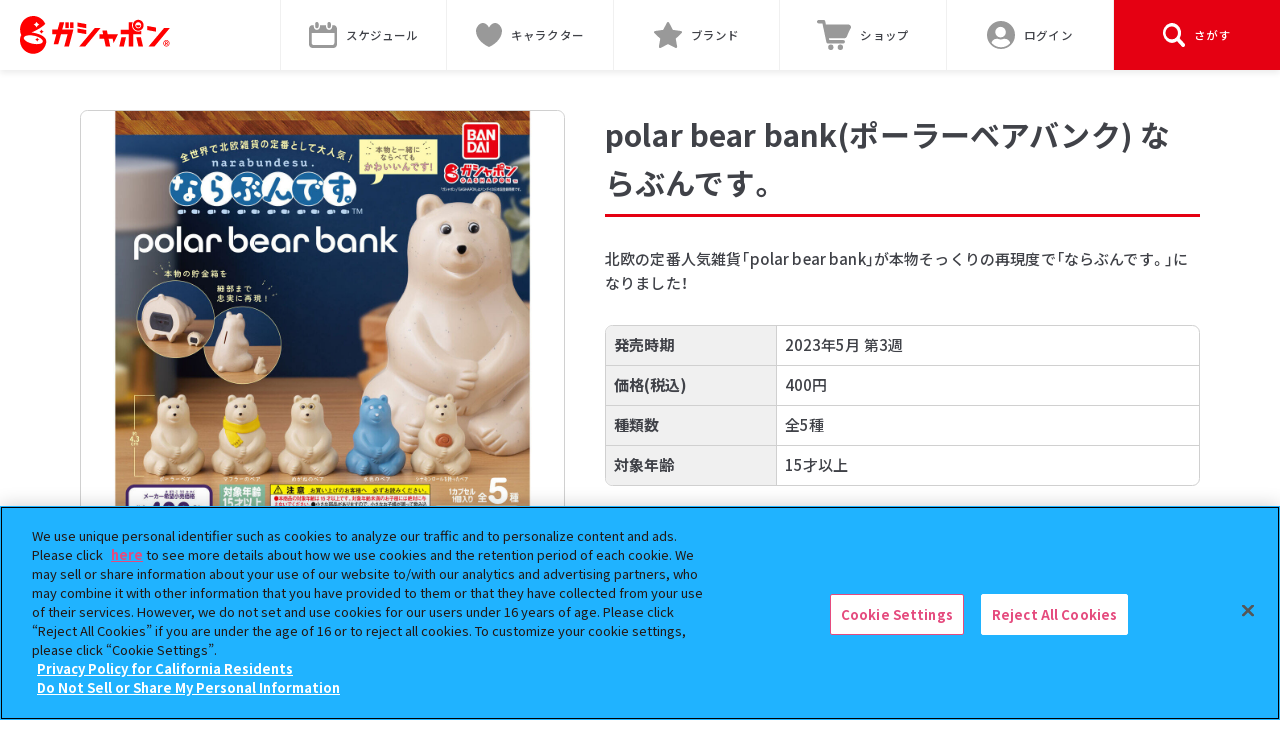

--- FILE ---
content_type: text/html; charset=UTF-8
request_url: https://www.gashapon.jp/products/detail.php?jan_code=4549660801092000
body_size: 147579
content:

<!DOCTYPE html>
<html lang="ja">
<head>
  <meta charset="utf-8">
  <title>polar bear bank(ポーラーベアバンク) ならぶんです。｜ガシャポンオフィシャルサイト</title>
  <meta name="Description" content="北欧の定番人気雑貨「polar bear bank」が本物そっくりの再現度で「ならぶんです。」になりました！">
  <meta name="viewport" content="width=device-width, initial-scale=1.0">
  <meta name="twitter:card" content="summary_large_image">
  <meta name="twitter:title" content="polar bear bank(ポーラーベアバンク) ならぶんです。">
  <meta name="twitter:description" content="北欧の定番人気雑貨「polar bear bank」が本物そっくりの再現度で「ならぶんです。」になりました！">
  <meta name="twitter:image" content="https://bandai-a.akamaihd.net/bc/img/model/xl/1000192572_1.jpg">
  <meta name="twitter:url" content="https://www.gashapon.jp/products/detail.php?jan_code=4549660801092000">
  <meta property="og:title" content="polar bear bank(ポーラーベアバンク) ならぶんです。">
  <meta property="og:type" content="product">
  <meta property="og:image" content="https://bandai-a.akamaihd.net/bc/img/model/xl/1000192572_1.jpg">
  <meta property="og:url" content="https://www.gashapon.jp/products/detail.php?jan_code=4549660801092000">
  <meta property="og:site_name" content="ガシャポンオフィシャルサイト">
  <meta property="og:description" content="北欧の定番人気雑貨「polar bear bank」が本物そっくりの再現度で「ならぶんです。」になりました！">

  <link rel="apple-touch-icon" href="https://gashapon.jp/webclip2509.png">
  <link href="https://gashapon.jp/favicon220318.ico" rel="shortcut icon">

  <!-- ↓ Content-Security-Policy_202511 -->
<meta http-equiv="Content-Security-Policy" content="script-src 'self' 'unsafe-eval' 'unsafe-inline' blob: https://sf16-website-login.neutral.ttwstatic.com https://www.tiktok.com https://platform.twitter.com https://www.googletagmanager.com https://cdn-apac.onetrust.com https://geolocation.onetrust.com https://www.google-analytics.com https://www.googleadservices.com https://ssl.google-analytics.com https://analytics.twitter.com https://gashapon.jp https://www.gashapon.jp/ https://cdnjs.cloudflare.com https://cs.nakanohito.jp https://unpkg.com https://maps.googleapis.com https://connect.facebook.net https://googleads.g.doubleclick.net https://cdn.treasuredata.com https://code.createjs.com https://in.treasuredata.com https://apiservice.xlisting.jp https://www.youtube.com https://bandai.ownly.jp https://cdn.jsdelivr.net https://static.ads-twitter.com https://sdk.hellouniweb.com https://analytics.tiktok.com https://autoline.link; style-src 'self' 'unsafe-inline' https://sf16-website-login.neutral.ttwstatic.com https://www.gashapon.jp https://gashapon.jp https://fonts.googleapis.com https://cdnjs.cloudflare.com https://cdn.jsdelivr.net https://unpkg.com https://autoline.link; ">

  <meta name="facebook-domain-verification" content="odfbp38m7ydcv3qkl3qp0eqb5t8as2" />
<!-- gashapon.jp に対する OneTrust Cookie 同意通知の始点 -->
<script type="text/javascript" src="https://cdn-apac.onetrust.com/consent/27df3e8a-caa0-472a-a356-d326c3df2035/OtAutoBlock.js" ></script>
<script src="https://cdn-apac.onetrust.com/scripttemplates/otSDKStub.js"  type="text/javascript" charset="UTF-8" data-domain-script="27df3e8a-caa0-472a-a356-d326c3df2035" ></script>
<script type="text/javascript">
function OptanonWrapper() { }
</script>
<!-- gashapon.jp に対する OneTrust Cookie 同意通知の終点 -->
<!-- Google Tag Manager -->
<script>(function(w,d,s,l,i){w[l]=w[l]||[];w[l].push({'gtm.start':
new Date().getTime(),event:'gtm.js'});var f=d.getElementsByTagName(s)[0],
j=d.createElement(s),dl=l!='dataLayer'?'&l='+l:'';j.async=true;j.src=
'https://www.googletagmanager.com/gtm.js?id='+i+dl;f.parentNode.insertBefore(j,f);
})(window,document,'script','dataLayer','GTM-NLB2Z9J');</script>
<!-- End Google Tag Manager -->
  <link rel="stylesheet" href="https://cdn.jsdelivr.net/npm/yakuhanjp@3.4.1/dist/css/yakuhanjp-noto.min.css">
  <link rel="stylesheet" href="https://gashapon.jp/css/swiper-bundle.min.css"/>
  <link rel="stylesheet" href="https://gashapon.jp/js/fancybox/3_5/jquery.fancybox.min.css">
  <link rel="stylesheet" href="https://gashapon.jp/css/layout_renewal.css?d=1764829060">
  <link rel="stylesheet" href="https://gashapon.jp/css/products_renewal.css?d=1764742702">
  <script src="https://gashapon.jp/js/jquery/3/jquery.js"></script>
  <script src="https://gashapon.jp/js/jquery.easing.min.js"></script>
  <script src="https://gashapon.jp/js/swiper-bundle.min.js"></script>
  <script src="https://gashapon.jp/js/fancybox/3_5/jquery.fancybox.min.js"></script>
  <script src="https://gashapon.jp/js/common_renewal.js?d=1736816546"></script>
  <script src="https://gashapon.jp/js/products_renewal.js?d=1752802962"></script>
  <script src="https://gashapon.jp/js/detail_renewal.js?d=1681823048"></script>
</head>
<body id="product">
<!-- Google Tag Manager (noscript) -->
<noscript><iframe src="https://www.googletagmanager.com/ns.html?id=GTM-NLB2Z9J"
height="0" width="0" style="display:none;visibility:hidden"></iframe></noscript>
<!-- End Google Tag Manager (noscript) --><div id="fb-root"></div>
<script async defer crossorigin="anonymous" src="https://connect.facebook.net/ja_JP/sdk.js#xfbml=1&version=v11.0" nonce="EWB1vPCo"></script>
  <div class="l-wrap">



    <header class="l-header js-toggle__wrap">
      <div class="p-header__inner">
                <p class="p-header__logo"><a href="https://gashapon.jp/"><svg xmlns="http://www.w3.org/2000/svg" version="1.1" viewBox="0 0 509 126" role="img" aria-label="ガシャポン"><polygon points="294.89 47.67 279.54 47.67 282.11 60.59 269.62 60.59 269.62 75.6 285.31 75.6 290.92 101.21 306.27 101.21 300.67 75.6 314.47 75.6 317.43 90 332.59 60.59 297.46 60.59 294.89 47.67" fill="red"/><polygon points="254.01 39.46 200.92 101.21 221.03 101.21 273.67 39.46 254.01 39.46" fill="red"/><polygon points="461.8 38.3 431.59 32.99 431.59 46.64 461.8 51.95 461.8 38.3" fill="red"/><polygon points="489.23 39.46 436.15 101.21 456.26 101.21 508.89 39.46 489.23 39.46" fill="red"/><path d="M499.44,96.21l-2.45-4.52h-1.66v4.52h-2.39v-11.94h4.16c2.5,0,4.49.87,4.49,3.61,0,1.79-.9,2.9-2.28,3.44l2.79,4.89h-2.66,0ZM495.33,89.8h1.55c1.53,0,2.37-.64,2.37-1.92s-.84-1.73-2.37-1.73h-1.55v3.65Z" fill="red"/><path d="M496.9,82.19c-2.33,0-4.43.94-5.96,2.47s-2.47,3.63-2.47,5.96.94,4.43,2.47,5.96,3.63,2.47,5.96,2.47,4.43-.94,5.96-2.47,2.47-3.63,2.47-5.96-.94-4.43-2.47-5.96-3.63-2.47-5.96-2.47Z" fill="none"/><path d="M502.85,84.66c-1.53-1.53-3.63-2.47-5.96-2.47s-4.43.94-5.96,2.47-2.47,3.63-2.47,5.96.94,4.43,2.47,5.96,3.63,2.47,5.96,2.47,4.43-.94,5.96-2.47,2.47-3.63,2.47-5.96-.94-4.43-2.47-5.96Z" fill="none"/><path d="M496.9,79.97c-5.88,0-10.65,4.77-10.65,10.65s4.77,10.65,10.65,10.65,10.65-4.77,10.65-10.65-4.77-10.65-10.65-10.65ZM502.85,96.57c-1.53,1.53-3.63,2.47-5.96,2.47s-4.43-.94-5.96-2.47-2.47-3.63-2.47-5.96.94-4.43,2.47-5.96,3.63-2.47,5.96-2.47,4.43.94,5.96,2.47,2.47,3.63,2.47,5.96-.94,4.43-2.47,5.96Z" fill="red"/><path d="M386.36,45.7c-3.82-3.82-6.19-9.12-6.19-14.95,0-3.48.86-6.77,2.36-9.67h-13.17v24.55h-27.32v15.01h27.32v40.68h15.34v-40.68h27.05v-11.53c-3.08,1.76-6.65,2.78-10.45,2.78-5.83,0-11.13-2.37-14.95-6.19h.01Z" fill="red"/><polygon points="336.88 101.21 352.41 101.21 359.74 70.33 344.2 70.33 336.88 101.21" fill="red"/><polygon points="394.68 70.33 402 101.21 417.54 101.21 410.21 70.33 394.68 70.33" fill="red"/><path d="M397,30.75h-3c0,4.02,3.27,7.3,7.3,7.3s7.3-3.27,7.3-7.3h-11.6,0Z" fill="red"/><path d="M401.3,12.61c-10.02,0-18.14,8.12-18.14,18.14s8.12,18.14,18.14,18.14,18.14-8.12,18.14-18.14-8.12-18.14-18.14-18.14ZM401.3,40.82c-5.56,0-10.07-4.52-10.07-10.08s4.52-10.08,10.07-10.08,10.08,4.52,10.08,10.08-4.52,10.08-10.08,10.08Z" fill="red"/><polygon points="225.1 26.88 195.26 21.57 195.26 35.22 225.1 40.53 225.1 26.88" fill="red"/><polygon points="225.1 46.53 195.26 41.22 195.26 54.88 225.1 60.19 225.1 46.53" fill="red"/><polygon points="149.97 20.99 134.44 20.99 127.74 45.13 109.04 45.13 109.04 60.14 123.38 60.14 114.24 93.66 129.78 93.66 139.19 60.14 161.61 60.14 150.17 101.31 166.04 101.31 181.08 45.13 143.18 45.13 149.97 20.99" fill="red"/><rect x="169.89" y="20.99" width="11.59" height="19.2" fill="red"/><rect x="153.95" y="20.99" width="11.59" height="19.2" fill="red"/><path d="M49.78,56.36c-3.93-.81-7.53-1.37-10.85-1.74,2.8-1.12,5.72-2.36,8.83-3.78,27.9-12.78,37.96-24.69,37.96-24.69C75.42,3.66,48.83-6.22,26.34,4.08,3.85,14.38-6.03,40.96,4.27,63.45l.05.11c-2.66,3.55-3.19,6.96-3.39,7.94-5,24.31,10.62,47.91,34.85,52.9,24.23,4.99,47.9-10.54,52.9-34.85.56-2.74,6.35-23.89-38.9-33.2h0ZM46.51,28.44c3.21-.65,8.84-6.29,9.49-9.49.02-.07.11-.07.12,0,.65,3.21,6.29,8.84,9.49,9.49.07.02.07.11,0,.12-3.21.65-8.84,6.29-9.49,9.5-.02.07-.11.07-.12,0-.65-3.21-6.29-8.84-9.49-9.5-.07-.02-.07-.11,0-.12ZM77.48,85.27c-1.49,7.26-17.16,10.18-34.99,6.51-17.83-3.67-31.07-12.53-29.58-19.79s17.16-10.18,34.99-6.51c17.83,3.67,31.07,12.53,29.58,19.79Z" fill="red"/><path d="M72.98,44.73c-.49,2.4-4.7,6.61-7.09,7.09-.06.01-.06.08,0,.09,2.4.49,6.61,4.7,7.09,7.09.01.06.08.06.09,0,.49-2.4,4.7-6.61,7.09-7.09.06-.01.06-.08,0-.09-2.4-.49-6.61-4.7-7.09-7.09-.01-.06-.08-.06-.09,0Z" fill="red"/><path d="M58.39,71.81c-.44,2.18-4.28,6.02-6.47,6.47-.05.01-.05.07,0,.08,2.18.44,6.03,4.28,6.47,6.47,0,.05.07.05.08,0,.44-2.18,4.28-6.03,6.47-6.47.05-.01.05-.07,0-.08-2.18-.44-6.03-4.28-6.47-6.47,0-.05-.07-.05-.08,0Z" fill="red"/></svg></a></p>
        
        
                <div class="p-header__gnavs">

          <a class="p-header__gnav" href="https://gashapon.jp/schedule/">
            <i class="p-header__gnav--ico --schedule"><svg version="1.1" class="c-ico__svg" xmlns="http://www.w3.org/2000/svg" xmlns:xlink="http://www.w3.org/1999/xlink" x="0px"	 y="0px" viewBox="0 0 64 58" style="enable-background:new 0 0 64 58;" xml:space="preserve"><path d="M56,7h-3v3.6c0,3.9-3.1,7-7,7h0c-3.9,0-7-3.1-7-7V7H25v3.6c0,3.9-3.1,7-7,7c-3.9,0-7-3.1-7-7V7H8c-4.4,0-8,3.6-8,8v35 c0,4.4,3.6,8,8,8h48c4.4,0,8-3.6,8-8V15C64,10.6,60.4,7,56,7z M58,46.5c0,2.8-2.3,5-5,5H11c-2.8,0-5-2.3-5-5v-22h52V46.5z"/><path d="M18,14c-2.2,0-4-1.8-4-4V4c0-2.2,1.8-4,4-4s4,1.8,4,4v6C22,12.2,20.2,14,18,14z"/><path d="M46,14c-2.2,0-4-1.8-4-4V4c0-2.2,1.8-4,4-4s4,1.8,4,4v6C50,12.2,48.2,14,46,14z"/></svg></i>
            <span class="p-header__icoName">スケジュール</span>
          </a>
          <a class="p-header__gnav --chara" href="https://gashapon.jp/item/#character">
            <i class="p-header__gnav--ico --chara"><svg class="c-ico__svg" viewBox="0 0 22.188 21" xmlns="http://www.w3.org/2000/svg"><defs><style>.ico-character {fill: #d0d0d0;fill-rule: evenodd;}</style></defs><path class="ico-character" d="M732,51c-7.954-3.554-11.655-10.289-11-15,0.364-2.618,2.885-6.136,6-6,2.247,0.1,4.043,2.041,5,4,0.957-1.959,2.752-3.9,5-4,3.115-.136,5.636,3.382,6,6C743.654,40.711,739.954,47.446,732,51Z" transform="translate(-720.906 -30)"/></svg></i>
            <span class="p-header__icoName">キャラクター</span>
          </a>
          <a class="p-header__gnav --brand" href="https://gashapon.jp/item/#brand">
            <i class="p-header__gnav--ico --brand"><svg class="c-ico__svg" viewBox="0 0 22.281 21.25" xmlns="http://www.w3.org/2000/svg"><defs><style>.ico-bland {fill: #d0d0d0;fill-rule: evenodd;}</style></defs><path class="ico-bland" d="M962.1,30.4a1,1,0,0,1,1.791,0l2.912,5.855,6.477,0.953a1,1,0,0,1,.553,1.7l-4.676,4.567,1.093,6.44a1,1,0,0,1-1.449,1.054L963,47.947l-5.806,3.029a1,1,0,0,1-1.448-1.054l1.093-6.44-4.677-4.567a1,1,0,0,1,.553-1.7l6.477-.953Z" transform="translate(-951.844 -29.844)"/></svg></i>
            <span class="p-header__icoName">ブランド</span>
          </a>
          <a class="p-header__gnav" href="https://parks2.bandainamco-am.co.jp/gashapon.html" target="_blank" rel="noopener">
            <i class="p-header__gnav--ico --shop"><svg version="1.1" class="c-ico__svg" xmlns="http://www.w3.org/2000/svg" xmlns:xlink="http://www.w3.org/1999/xlink" x="0px" y="0px" viewBox="0 0 64 55" style="enable-background:new 0 0 64 55;" xml:space="preserve"><circle cx="26" cy="50" r="5"/><circle cx="44" cy="50" r="5"/><path d="M58.5,8.1H16.7c-0.6-2.6-0.9-4.3-1-5c-0.6-2.2-1.3-3.1-3-3.1H3C1.3,0,0,1.4,0,3.1s1.3,3.1,3,3.1h7.2l7.5,34.4 c0.3,1.5,1.7,2.5,3.2,2.4c0.1,0,0.2,0,0.2,0h28.5c1.7,0,3-1.4,3-3.1v0c0-1.7-1.3-3.1-3-3.1H23.1l-0.7-3.4c0,0,0,0,0,0h29.2 c2.9,0,3.7-1.2,5.3-4.6c2.8-7.4,6.8-14.1,6.8-14.1C65.1,10.9,61.4,8.1,58.5,8.1z"/></svg>
</i>
            <span class="p-header__icoName">ショップ</span>
          </a>
            
                    <a class="p-header__gnav js-login" href="javascript:;">
                      <i class="p-header__gnav--ico"><svg class="c-ico__svg" viewBox="0 0 32 32" xmlns="http://www.w3.org/2000/svg"><defs><style>.ico-member--01 {fill: #7d7d7d;}.ico-member--02 {fill: #fff;fill-rule: evenodd;}.ico-member--03 {fill: none;stroke: #7d7d7d;stroke-width: 2px;}</style></defs><circle data-name="ico_member" class="ico-member--01" cx="16" cy="16" r="15"/><path data-name="ico_member" class="ico-member--02" d="M1176.74,32.784a6.059,6.059,0,1,0-6.29-6.055A6.172,6.172,0,0,0,1176.74,32.784Zm4.4,1.514h-0.82a8.846,8.846,0,0,1-7.16,0h-0.82a6.48,6.48,0,0,0-6.6,6.357v1.968a2.313,2.313,0,0,0,2.36,2.271h17.29a2.319,2.319,0,0,0,2.36-2.271V40.655A6.489,6.489,0,0,0,1181.14,34.3Z" transform="translate(-1161 -14)"/><circle data-name="ico_member" class="ico-member--03" cx="16" cy="16" r="15"/></svg></i>
            <span class="p-header__icoName">
              ログイン            </span>
          </a>

          <div class="p-header__gnav js-menu">
            <div class="p-header__searchMenu" data-type="open">
              <i class="p-header__gnav--ico --search"><svg  class="c-ico__svg" viewBox="0 0 20 21.031" xmlns="http://www.w3.org/2000/svg"><defs><style>.ico-search {fill: #828282;fill-rule: evenodd;}</style></defs><path class="ico-search" d="M1283.56,49.042l-4.34-4.576-0.08-.062a8.93,8.93,0,0,0-2.35-11.991,8,8,0,0,0-11.41,2.472,8.94,8.94,0,0,0,2.35,11.99,7.909,7.909,0,0,0,9.06,0l0.06,0.085,4.35,4.564a1.612,1.612,0,0,0,2.36-.094A1.809,1.809,0,0,0,1283.56,49.042Zm-11.29-3.734a5.667,5.667,0,1,1,5.37-5.67v0.011h0a5.523,5.523,0,0,1-5.36,5.659h-0.01Z" transform="translate(-1264.03 -30.969)"/></svg></i>
              <p class="p-header__icoName">さがす</p>
            </div>
            <div class="p-header__searchMenu" data-type="close">
              <i class="p-header__searchClose--ico"></i>
              <p class="p-header__icoName">閉じる</p>
            </div>
          </div>
                  </div>
      </div>

      <div class="p-header__memberContents js-login__content">
        <div class="p-header__memberContent c-inner">
          <a class="p-header__memberContentBtn c-btn__round --gry" href="https://www.bandainamcoid.com/v2/oauth2/auth?client_id=gashaponstastion&redirect_uri=https%3A%2F%2Fgashapon.jp%2Fmember%2Fmenus%2Fentryok&scope=JpGroupAll&signup=on">新規会員登録</a>
          <a class="p-header__memberContentBtn c-btn__round" href="https://www.bandainamcoid.com/v2/oauth2/auth?client_id=gashaponstastion&scope=JpGroupAll&redirect_uri=https%3A%2F%2Fgashapon.jp%2Fmember%2Fmenus%2Floginok">会員ログイン</a>
        </div>
      </div>

      <div class="p-header__toggles js-menu__content">
        <div class="c-inner">
          <form class="c-search js-reset__wrap" action="https://gashapon.jp/products/result.php" method="get" name="items_search">
            <input name="free" type="text" placeholder="キーワードを入力してください" id="searchTxt" class="p-header__searchInput c-serach__input js-reset__content" data-col="1">
            <i class="c-serach__icon --search"><svg  class="c-ico__svg" viewBox="0 0 20 21.031" xmlns="http://www.w3.org/2000/svg"><defs><style>.ico-search {fill: #828282;fill-rule: evenodd;}</style></defs><path class="ico-search" d="M1283.56,49.042l-4.34-4.576-0.08-.062a8.93,8.93,0,0,0-2.35-11.991,8,8,0,0,0-11.41,2.472,8.94,8.94,0,0,0,2.35,11.99,7.909,7.909,0,0,0,9.06,0l0.06,0.085,4.35,4.564a1.612,1.612,0,0,0,2.36-.094A1.809,1.809,0,0,0,1283.56,49.042Zm-11.29-3.734a5.667,5.667,0,1,1,5.37-5.67v0.011h0a5.523,5.523,0,0,1-5.36,5.659h-0.01Z" transform="translate(-1264.03 -30.969)"/></svg></i>
            <div class="c-serach__btnWrap">
              <i class="c-serach__icon --close js-reset"><svg version="1.1" class="c-ico__svg" xmlns="http://www.w3.org/2000/svg" xmlns:xlink="http://www.w3.org/1999/xlink" x="0px" y="0px" viewBox="0 0 20 20" style="enable-background:new 0 0 20 20;" xml:space="preserve"><path d="M12.1,10l4.9-4.9c0.6-0.6,0.6-1.5,0-2.1c-0.6-0.6-1.5-0.6-2.1,0L10,7.9L5.1,2.9c-0.6-0.6-1.5-0.6-2.1,0 c-0.6,0.6-0.6,1.5,0,2.1L7.9,10l-4.9,4.9c-0.6,0.6-0.6,1.5,0,2.1c0.6,0.6,1.5,0.6,2.1,0l4.9-4.9l4.9,4.9c0.6,0.6,1.5,0.6,2.1,0 c0.6-0.6,0.6-1.5,0-2.1L12.1,10z"/></svg>
</i>
                          </div>
          </form>
        </div>

        <div class="p-header__wordWrap">
          <ul class="p-header__words">
<li class="p-header__word"><a href="https://gashapon.jp/products/result.php?free=たまごっち" class="p-header__wordLink">たまごっち</a></li><li class="p-header__word"><a href="https://gashapon.jp/products/result.php?free=めじるしアクセサリー" class="p-header__wordLink">めじるしアクセサリー</a></li><li class="p-header__word"><a href="https://gashapon.jp/products/result.php?free=サンリオ" class="p-header__wordLink">サンリオ</a></li><li class="p-header__word"><a href="https://gashapon.jp/products/result.php?free=ズートピア" class="p-header__wordLink">ズートピア</a></li><li class="p-header__word"><a href="https://gashapon.jp/products/result.php?free=ハンターハンター" class="p-header__wordLink">ハンターハンター</a></li><li class="p-header__word"><a href="https://gashapon.jp/products/result.php?free=ちいかわ" class="p-header__wordLink">ちいかわ</a></li><li class="p-header__word"><a href="https://gashapon.jp/products/result.php?free=アイカツ" class="p-header__wordLink">アイカツ</a></li><li class="p-header__word"><a href="https://gashapon.jp/products/result.php?free=クレヨンしんちゃん" class="p-header__wordLink">クレヨンしんちゃん</a></li><li class="p-header__word"><a href="https://gashapon.jp/products/result.php?free=プリキュア" class="p-header__wordLink">プリキュア</a></li><li class="p-header__word"><a href="https://gashapon.jp/products/result.php?free=めじるし" class="p-header__wordLink">めじるし</a></li>          </ul>
        </div>

        <div class="p-gnav__contents">
          <div class="p-gnav__contentHeading">
            <p class="p-gnav__contentHeading--txt">ガシャポンどこ？</p>
          </div>
          <div class="p-gnav__content js-item__content">
            <div class="p-gnav__contentWrap--bnr" data-type="gashapondoko">
              <a href="https://gashapon.jp/shop/gplus.php" class="p-gnav__bnr"><img src="https://gashapon.jp/images/common/bnr_gashapondoko.png" alt="「あの商品はどこで売ってる？」「あのお店でなにを売ってる？」ガシャポンどこ？でしらべる"></a>
            </div>
          </div>

          <hr class="p-gnav__line--interval">
          
          <div class="p-gnav__contentHeading --character">
            <p class="p-gnav__contentHeading--txt">キャラクター<br class="is-sponly">特設サイト一覧</p>
            <a href="https://gashapon.jp/item/#character" class="p-gnav__viewAll">全て見る</a>
          </div>

          <div class="p-gnav__content js-item__content" data-item="character">
            <div class="p-gnav__contentWrap">
              <ul class="p-gnav__contentLists --character">
<li class="p-gnav__contentList"><a class="p-gnav__contentLink c-card__link" href="https://gashapon.jp/access.php?type=1&id=34" target="_blank" rel="noopener"><p class="c-card__thumb --standard"><img loading="lazy" src="https://gashapon.jp/images/item/logo_sanrio.png" alt="サンリオキャラクターズ"></p></a></li><li class="p-gnav__contentList"><a class="p-gnav__contentLink c-card__link" href="https://gashapon.jp/access.php?type=1&id=12" target="_blank" rel="noopener"><p class="c-card__thumb --standard"><img loading="lazy" src="https://gashapon.jp/images/item/logo_disney.png" alt="ディズニー&nbsp; ガシャポン商品 公式サイト"></p></a></li><li class="p-gnav__contentList"><a class="p-gnav__contentLink c-card__link" href="https://gashapon.jp/access.php?type=1&id=5" target="_blank" rel="noopener"><p class="c-card__thumb --standard"><img loading="lazy" src="https://gashapon.jp/images/item/logo_precure_tantei.png" alt="プリキュア"></p></a></li><li class="p-gnav__contentList"><a class="p-gnav__contentLink c-card__link" href="https://gashapon.jp/access.php?type=1&id=18" target="_blank" rel="noopener"><p class="c-card__thumb --standard"><img loading="lazy" src="https://gashapon.jp/images/item/logo_rider_zeztz.png" alt="仮面ライダー"></p></a></li><li class="p-gnav__contentList"><a class="p-gnav__contentLink c-card__link" href="https://gashapon.jp/access.php?type=1&id=16" target="_blank" rel="noopener"><p class="c-card__thumb --standard"><img loading="lazy" src="https://gashapon.jp/images/item/logo_kimetsu.png" alt="鬼滅の刃"></p></a></li><li class="p-gnav__contentList"><a class="p-gnav__contentLink c-card__link" href="https://gashapon.jp/access.php?type=1&id=32" target="_blank" rel="noopener"><p class="c-card__thumb --standard"><img loading="lazy" src="https://gashapon.jp/images/item/logo_capsuleguardian.png" alt="カプセルガーディアン"></p></a></li><li class="p-gnav__contentList"><a class="p-gnav__contentLink c-card__link" href="https://gashapon.jp/access.php?type=1&id=30" target="_blank" rel="noopener"><p class="c-card__thumb --standard"><img loading="lazy" src="https://gashapon.jp/images/item/logo_twice.png" alt="TWICE LOVELYS"></p></a></li><li class="p-gnav__contentList"><a class="p-gnav__contentLink c-card__link" href="https://gashapon.jp/access.php?type=1&id=29" target="_blank" rel="noopener"><p class="c-card__thumb --standard"><img loading="lazy" src="https://gashapon.jp/images/item/logo_pokemon.png" alt="ポケットモンスター"></p></a></li><li class="p-gnav__contentList"><a class="p-gnav__contentLink c-card__link" href="https://gashapon.jp/access.php?type=1&id=4" target="_blank" rel="noopener"><p class="c-card__thumb --standard"><img loading="lazy" src="https://gashapon.jp/images/item/logo_heroaca.png" alt="僕のヒーローアカデミア"></p></a></li><li class="p-gnav__contentList"><a class="p-gnav__contentLink c-card__link" href="https://gashapon.jp/access.php?type=1&id=7" target="_blank" rel="noopener"><p class="c-card__thumb --standard"><img loading="lazy" src="https://gashapon.jp/images/item/logo_dragonball.png" alt="ドラゴンボール"></p></a></li>              </ul>
              <a class="p-gnav__contentBtn" href="https://gashapon.jp/item/#character">
                全て見る
              </a>
            </div>
          </div>

          <hr class="p-gnav__line--interval">

          <div class="p-gnav__contentHeading --brand">
            <p class="p-gnav__contentHeading--txt">ブランド／シリーズ<br class="is-sponly">特設サイト一覧</p>
            <a href="https://gashapon.jp/item/#brand" class="p-gnav__viewAll">全て見る</a>
          </div>
          <div class="p-gnav__content js-item__content" data-item="brand">
            <div class="p-gnav__contentWrap">
              <ul class="p-gnav__contentLists --brand">
<li class="p-gnav__contentList"><a class="p-gnav__contentLink c-card__link" href="https://gashapon.jp/access.php?type=2&id=21" target="_blank" rel="noopener"><p class="c-card__thumb --standard"><img loading="lazy" src="https://gashapon.jp/images/item/logo_partners.png" alt="ガシャポンパートナーズ"></p></a></li><li class="p-gnav__contentList"><a class="p-gnav__contentLink c-card__link" href="https://gashapon.jp/access.php?type=2&id=22" target="_blank" rel="noopener"><p class="c-card__thumb --standard"><img loading="lazy" src="https://gashapon.jp/images/item/logo_machiboke.png" alt="まちぼうけ"></p></a></li><li class="p-gnav__contentList"><a class="p-gnav__contentLink c-card__link" href="https://gashapon.jp/access.php?type=2&id=17" target="_blank" rel="noopener"><p class="c-card__thumb --standard"><img loading="lazy" src="https://gashapon.jp/images/item/logo_ikimono.png" alt="いきもの大図鑑"></p></a></li><li class="p-gnav__contentList"><a class="p-gnav__contentLink c-card__link" href="https://gashapon.jp/access.php?type=2&id=4" target="_blank" rel="noopener"><p class="c-card__thumb --standard"><img loading="lazy" src="https://gashapon.jp/images/item/logo_premiumgashapon.png" alt="プレミアムガシャポン"></p></a></li><li class="p-gnav__contentList"><a class="p-gnav__contentLink c-card__link" href="https://gashapon.jp/access.php?type=2&id=13" target="_blank" rel="noopener"><p class="c-card__thumb --standard"><img loading="lazy" src="https://gashapon.jp/images/item/logo_capchara.png" alt="カプキャラ"></p></a></li><li class="p-gnav__contentList"><a class="p-gnav__contentLink c-card__link" href="https://gashapon.jp/access.php?type=2&id=24" target="_blank" rel="noopener"><p class="c-card__thumb --standard"><img loading="lazy" src="https://gashapon.jp/images/item/logo_90mm.png" alt="90mmカプセル"></p></a></li><li class="p-gnav__contentList"><a class="p-gnav__contentLink c-card__link" href="https://gashapon.jp/access.php?type=2&id=10" target="_blank" rel="noopener"><p class="c-card__thumb --standard"><img loading="lazy" src="https://gashapon.jp/images/item/logo_ensemble.png" alt="機動戦士ガンダム モビルスーツアンサンブル"></p></a></li><li class="p-gnav__contentList"><a class="p-gnav__contentLink c-card__link" href="https://gashapon.jp/access.php?type=2&id=1" target="_blank" rel="noopener"><p class="c-card__thumb --standard"><img loading="lazy" src="https://gashapon.jp/images/item/logo_onepiece3_open.png" alt="ワンピの実"></p></a></li><li class="p-gnav__contentList"><a class="p-gnav__contentLink c-card__link" href="https://gashapon.jp/access.php?type=2&id=5" target="_blank" rel="noopener"><p class="c-card__thumb --standard"><img loading="lazy" src="https://gashapon.jp/images/item/logo_flat-gashapon.png" alt="フラットガシャポン"></p></a></li><li class="p-gnav__contentList"><a class="p-gnav__contentLink c-card__link" href="https://gashapon.jp/access.php?type=2&id=23" target="_blank" rel="noopener"><p class="c-card__thumb --standard"><img loading="lazy" src="https://gashapon.jp/images/item/logo_gashaponbox.png" alt="ガシャポンボックス"></p></a></li>              </ul>
              <a class="p-gnav__contentBtn" href="https://gashapon.jp/item/#brand">
                全て見る
              </a>
            </div>
          </div>

          
          <a class="p-gnav__closeBtn js-menu__close" href="javascript:;">
            <i class="p-gnav__closeIco"></i>閉じる
          </a>
        </div>
      </div>
    </header>
    <main class="l-main">
      <section class="pg-wrap c-inner"   data-shop="0">

				
        <div class="pg-detail ">
										<h1 class="pg-heading">
												polar bear bank(ポーラーベアバンク) ならぶんです。					</h1>
				          <div class="pg-detail__images">
            <div class="pg-detail__picture js-swiper" data-swiper="main">
              <ul class="swiper-wrapper">
								<li class="swiper-slide"><img loading="lazy" src="https://bandai-a.akamaihd.net/bc/img/model/xl/1000192572_1.jpg" title="" alt=""></li>
				<li class="swiper-slide"><img loading="lazy" src="https://bandai-a.akamaihd.net/bc/img/model/xl/1000192572_2.jpg" title="ポーラーベア" alt=""></li>
				<li class="swiper-slide"><img loading="lazy" src="https://bandai-a.akamaihd.net/bc/img/model/xl/1000192572_3.jpg" title="マフラーのベア" alt=""></li>
				<li class="swiper-slide"><img loading="lazy" src="https://bandai-a.akamaihd.net/bc/img/model/xl/1000192572_4.jpg" title="めがねのベア" alt=""></li>
				<li class="swiper-slide"><img loading="lazy" src="https://bandai-a.akamaihd.net/bc/img/model/xl/1000192572_5.jpg" title="水色のベア" alt=""></li>
				<li class="swiper-slide"><img loading="lazy" src="https://bandai-a.akamaihd.net/bc/img/model/xl/1000192572_6.jpg" title="シナモンロールを持ったベア" alt=""></li>
				<li class="swiper-slide"><img loading="lazy" src="https://bandai-a.akamaihd.net/bc/img/model/xl/1000192572_7.jpg" title="イメージカット1" alt=""></li>
				<li class="swiper-slide"><img loading="lazy" src="https://bandai-a.akamaihd.net/bc/img/model/xl/1000192572_8.jpg" title="イメージカット2" alt=""></li>
				<li class="swiper-slide"><img loading="lazy" src="https://bandai-a.akamaihd.net/bc/img/model/xl/1000192572_9.jpg" title="イメージカット3" alt=""></li>
				<li class="swiper-slide"><img loading="lazy" src="https://bandai-a.akamaihd.net/bc/img/model/xl/1000192572_10.jpg" title="イメージカット4" alt=""></li>
              </ul>
            </div>
            <p class="pg-detail__name js-thumb__name"></p>
            <div class="pg-detail__carousel">
			  <div class="pg-detail__carousel--inner js-swiper" data-swiper="thumb">
                <ul class="pg-detail__thumbs swiper-wrapper">
										<li class="pg-detail__thumb swiper-slide"><img loading="lazy" src="https://bandai-a.akamaihd.net/bc/img/model/xl/1000192572_1.jpg" title="" alt=""></li>
						<li class="pg-detail__thumb swiper-slide"><img loading="lazy" src="https://bandai-a.akamaihd.net/bc/img/model/xl/1000192572_2.jpg" title="ポーラーベア" alt=""></li>
						<li class="pg-detail__thumb swiper-slide"><img loading="lazy" src="https://bandai-a.akamaihd.net/bc/img/model/xl/1000192572_3.jpg" title="マフラーのベア" alt=""></li>
						<li class="pg-detail__thumb swiper-slide"><img loading="lazy" src="https://bandai-a.akamaihd.net/bc/img/model/xl/1000192572_4.jpg" title="めがねのベア" alt=""></li>
						<li class="pg-detail__thumb swiper-slide"><img loading="lazy" src="https://bandai-a.akamaihd.net/bc/img/model/xl/1000192572_5.jpg" title="水色のベア" alt=""></li>
						<li class="pg-detail__thumb swiper-slide"><img loading="lazy" src="https://bandai-a.akamaihd.net/bc/img/model/xl/1000192572_6.jpg" title="シナモンロールを持ったベア" alt=""></li>
						<li class="pg-detail__thumb swiper-slide"><img loading="lazy" src="https://bandai-a.akamaihd.net/bc/img/model/xl/1000192572_7.jpg" title="イメージカット1" alt=""></li>
						<li class="pg-detail__thumb swiper-slide"><img loading="lazy" src="https://bandai-a.akamaihd.net/bc/img/model/xl/1000192572_8.jpg" title="イメージカット2" alt=""></li>
						<li class="pg-detail__thumb swiper-slide"><img loading="lazy" src="https://bandai-a.akamaihd.net/bc/img/model/xl/1000192572_9.jpg" title="イメージカット3" alt=""></li>
						<li class="pg-detail__thumb swiper-slide"><img loading="lazy" src="https://bandai-a.akamaihd.net/bc/img/model/xl/1000192572_10.jpg" title="イメージカット4" alt=""></li>
                </ul>
              </div>
              <div class="pg-slide__arrow" data-direction="prev"></div>
              <div class="pg-slide__arrow" data-direction="next"></div>
            </div>
          </div>
          <div class="pg-detail__data">
                                    <p class="pg-detail__description">北欧の定番人気雑貨「polar bear bank」が本物そっくりの再現度で「ならぶんです。」になりました！</p>
            <div class="pg-detailDefinition__wrap">
              <dl class="pg-detailDefinition">
                <dt class="pg-detailDefinition__title">発売時期</dt>
                <dd class="pg-detailDefinition__detail --releaseDate">
                                    2023年5月 第3週 <br />
                                  </dd>
              </dl>
              <dl class="pg-detailDefinition">
                <dt class="pg-detailDefinition__title">
                  価格(税込)                </dt>
                <dd class="pg-detailDefinition__detail">400円</dd>
              </dl>
              <dl class="pg-detailDefinition">
                <dt class="pg-detailDefinition__title">種類数</dt>
                <dd class="pg-detailDefinition__detail">全5種</dd>
              </dl>
              <dl class="pg-detailDefinition">
                <dt class="pg-detailDefinition__title">対象年齢</dt>
                <dd class="pg-detailDefinition__detail">
                  15才以上                </dd>
              </dl>
            </div>
            <div class="pg-detailSns">
              <p class="pg-detailSns__share">この商品をシェアする</p>
                            <ul class="pg-detailSns__lists">
                <li class="pg-detailSns__list --twitter">
                  <a href="https://twitter.com/intent/tweet?url=http%3A%2F%2Fgashapon.jp%2Fproducts%2Fdetail.php%3Fjan_code%3D4549660801092000&text=polar bear bank(ポーラーベアバンク) ならぶんです。 #ガシャポン" target="_blank" rel="noopener">
                    <img loading="lazy" src="https://gashapon.jp/images/common/logo_x.svg" alt="X" width="40">
                  </a>
                </li>
                <li class="pg-detailSns__list --facebook">
                  <a href="https://www.facebook.com/share.php?u=http%3A%2F%2Fgashapon.jp%2Fproducts%2Fdetail.php%3Fjan_code%3D4549660801092000" target="_blank" rel="noopener">
                    <img loading="lazy" src="https://gashapon.jp/images/common/logo_facebook.svg" alt="Facebook" width="40">
                  </a>
                </li>
                <li class="pg-detailSns__list --line">
                  <a href="https://social-plugins.line.me/lineit/share?url=http%3A%2F%2Fgashapon.jp%2Fproducts%2Fdetail.php%3Fjan_code%3D4549660801092000" target="_blank" rel="noopener">
                    <img loading="lazy" src="https://gashapon.jp/images/common/logo_line.svg" alt="LINE" width="40">
                  </a>
                </li>
              </ul>
            </div>
            <div class="pg-detail__notice">
														<small class="pg-detail__annotation u-text__indent">※発売時期は地域や店舗によって異なる場合があります。</small>
							                            <small class="pg-detail__annotation --end u-text__indent">※販売が終了している場合があります。お問い合わせ頂いても対応致しかねますので予めご了承下さい。</small>
                            
              						            </div>          </div>        </div>        <div class="pg-detail__underNotice">

        </div>

				<section class="pg-content__shop">

				</section>



        <section class="pg-content--02">
          <h2 class="pg-subheading">おすすめガシャポン<sub class="pg-sub">&#0174;</sub></h2>
          <div class="pg-recommend__wrap">
            <ul class="pg-recommend__lists c-card__rows">
              <li class="pg-recommend__list c-card__row --products">
                <a class="c-card__link" href="../products/detail.php?jan_code=4582769777073000">
                <p class="c-card__thumb --squre">
                  <img loading="lazy" src="https://bandai-a.akamaihd.net/bc/img/model/b/1000243174_1.jpg" alt="" />
                </p>
                <p class="c-card__name">SKZOO ライトマスコット</p>
				                <div class="c-card__bottom">
                  <i class="c-card__category --station">ガシャポン</i>
                  <p class="c-card__price"><span class="c-card__price--main">500</span><span class="c-card__price--sub">円</span></p>                </div>
				
              </a>
            </li>
              <li class="pg-recommend__list c-card__row --products">
                <a class="c-card__link" href="../products/detail.php?jan_code=4582769847745000">
                <p class="c-card__thumb --squre">
                  <img loading="lazy" src="https://bandai-a.akamaihd.net/bc/img/model/b/1000243290_1.jpg" alt="" />
                </p>
                <p class="c-card__name">いきもの大図鑑アドバンス アシナガバチとブルドックアリ</p>
				                <div class="c-card__bottom">
                  <i class="c-card__category --premium">プレミアム</i>
                  <p class="c-card__price"><span class="c-card__price--main">1,500</span><span class="c-card__price--sub">円</span></p>                </div>
				
              </a>
            </li>
              <li class="pg-recommend__list c-card__row --products">
                <a class="c-card__link" href="../products/detail.php?jan_code=4582769917325000">
                <p class="c-card__thumb --squre">
                  <img loading="lazy" src="https://bandai-a.akamaihd.net/bc/img/model/b/1000243209_1.jpg" alt="" />
                </p>
                <p class="c-card__name">たまごっち カラフルキャンディチャーム</p>
				                <div class="c-card__bottom">
                  <i class="c-card__category --station">ガシャポン</i>
                  <p class="c-card__price"><span class="c-card__price--main">300</span><span class="c-card__price--sub">円</span></p>                </div>
				
              </a>
            </li>
              <li class="pg-recommend__list c-card__row --products">
                <a class="c-card__link" href="../products/detail.php?jan_code=4582769758775000">
                <p class="c-card__thumb --squre">
                  <img loading="lazy" src="https://bandai-a.akamaihd.net/bc/img/model/b/1000243190_1.jpg" alt="" />
                </p>
                <p class="c-card__name">CURETTE！ ポンデクルール プリキュア マルチカラーパウダー Vol.2</p>
				                <div class="c-card__bottom">
                  <i class="c-card__category --station">ガシャポン</i>
                  <p class="c-card__price"><span class="c-card__price--main">500</span><span class="c-card__price--sub">円</span></p>                </div>
				
              </a>
            </li>
              <li class="pg-recommend__list c-card__row --products">
                <a class="c-card__link" href="../products/detail.php?jan_code=4582769916922000">
                <p class="c-card__thumb --squre">
                  <img loading="lazy" src="https://bandai-a.akamaihd.net/bc/img/model/b/1000243205_1.jpg" alt="" />
                </p>
                <p class="c-card__name">矢沢あい カプセルラバーマスコット</p>
				                <div class="c-card__bottom">
                  <i class="c-card__category --station">ガシャポン</i>
                  <p class="c-card__price"><span class="c-card__price--main">300</span><span class="c-card__price--sub">円</span></p>                </div>
				
              </a>
            </li>
              <li class="pg-recommend__list c-card__row --products">
                <a class="c-card__link" href="../products/detail.php?jan_code=4582769927003000">
                <p class="c-card__thumb --squre">
                  <img loading="lazy" src="https://bandai-a.akamaihd.net/bc/img/model/b/1000243204_1.jpg" alt="" />
                </p>
                <p class="c-card__name">food artist valo ミニチュアチャームコレクション</p>
				                <div class="c-card__bottom">
                  <i class="c-card__category --station">ガシャポン</i>
                  <p class="c-card__price"><span class="c-card__price--main">300</span><span class="c-card__price--sub">円</span></p>                </div>
				
              </a>
            </li>
              <li class="pg-recommend__list c-card__row --products">
                <a class="c-card__link" href="../products/detail.php?jan_code=4582769916984000">
                <p class="c-card__thumb --squre">
                  <img loading="lazy" src="https://bandai-a.akamaihd.net/bc/img/model/b/1000243160_1.jpg" alt="" />
                </p>
                <p class="c-card__name">おジャ魔女どれみ クリアクリップコレクション</p>
				                <div class="c-card__bottom">
                  <i class="c-card__category --station">ガシャポン</i>
                  <p class="c-card__price"><span class="c-card__price--main">300</span><span class="c-card__price--sub">円</span></p>                </div>
				
              </a>
            </li>
              <li class="pg-recommend__list c-card__row --products">
                <a class="c-card__link" href="../products/detail.php?jan_code=4582769916113000">
                <p class="c-card__thumb --squre">
                  <img loading="lazy" src="https://bandai-a.akamaihd.net/bc/img/model/b/1000243212_1.jpg" alt="" />
                </p>
                <p class="c-card__name">忍たま乱太郎 まちぼうけ 六年生の段</p>
				                <div class="c-card__bottom">
                  <i class="c-card__category --station">ガシャポン</i>
                  <p class="c-card__price"><span class="c-card__price--main">400</span><span class="c-card__price--sub">円</span></p>                </div>
				
              </a>
            </li>
              <li class="pg-recommend__list c-card__row --products">
                <a class="c-card__link" href="../products/detail.php?jan_code=4582769889189000">
                <p class="c-card__thumb --squre">
                  <img loading="lazy" src="https://bandai-a.akamaihd.net/bc/img/model/b/1000243233_1.jpg" alt="" />
                </p>
                <p class="c-card__name">パンシェルズワールド めじるしアクセサリー</p>
				                <div class="c-card__bottom">
                  <i class="c-card__category --station">ガシャポン</i>
                  <p class="c-card__price"><span class="c-card__price--main">300</span><span class="c-card__price--sub">円</span></p>                </div>
				
              </a>
            </li>
              <li class="pg-recommend__list c-card__row --products">
                <a class="c-card__link" href="../products/detail.php?jan_code=4582769891786000">
                <p class="c-card__thumb --squre">
                  <img loading="lazy" src="https://bandai-a.akamaihd.net/bc/img/model/b/1000243229_1.jpg" alt="" />
                </p>
                <p class="c-card__name">中原淳一デザイン レトロファッション ミニチュアチャーム</p>
				                <div class="c-card__bottom">
                  <i class="c-card__category --station">ガシャポン</i>
                  <p class="c-card__price"><span class="c-card__price--main">400</span><span class="c-card__price--sub">円</span></p>                </div>
				
              </a>
            </li>
            </ul>

            <a class="pg-recommend__btn--more c-btn --base" href="https://gashapon.jp/schedule/">発売スケジュール</a>

          </div>
        </section>
        <section class="pg-content--02 pg-online__content">
          <h2 class="pg-subheading">ネットでガシャポン<sub class="pg-sub">&#0174;</sub>がまわせる</h2>
                
      <ul class="pg-online__lists c-card__rows">
      <li class="pg-online__list c-card__row">
        <a class="c-card__link" href="https://parks2.bandainamco-am.co.jp/item/PRE_4570118196040.html?utm_source=gashapon.jp&utm_medium=detail" target="_blank" rel="noopener">
          <p class="c-card__thumb --squre">
<i class="c-card__icon--reservation">予約</i>            <img loading="lazy" src="https://parks2.bandainamco-am.co.jp/client_info/BNAM_LBC_EC/itemimage/PRE_4570118196040/haruchan_main.jpg" alt="">
          </p>
          <p class="c-card__name">haruchan　フロッキーマスコット</p>
          <div class="c-card__bottom">
            <i class="pg-online__category c-card__category">オンライン</i>
            <p class="c-card__price"><span class="c-card__price--main">500</span><span class="c-card__price--sub">円</span></p>
          </div>
        </a>
      </li>
      <li class="pg-online__list c-card__row">
        <a class="c-card__link" href="https://parks2.bandainamco-am.co.jp/item/ITEM_A4582769892097.html?utm_source=gashapon.jp&utm_medium=detail" target="_blank" rel="noopener">
          <p class="c-card__thumb --squre">
            <img loading="lazy" src="https://parks2.bandainamco-am.co.jp/client_info/BNAM_LBC_EC/itemimage/ITEM_A4582769892097/dp_precureallstars_transformation_diecastcharmandpackage_4_A4582769892097.jpg" alt="">
          </p>
          <p class="c-card__name">プリキュアオールスターズ 変身ダイキャストチャーム＆パッケージ4</p>
          <div class="c-card__bottom">
            <i class="pg-online__category c-card__category">オンライン</i>
            <p class="c-card__price"><span class="c-card__price--main">400</span><span class="c-card__price--sub">円</span></p>
          </div>
        </a>
      </li>
      <li class="pg-online__list c-card__row">
        <a class="c-card__link" href="https://parks2.bandainamco-am.co.jp/item/ITEM_A4582769916120.html?utm_source=gashapon.jp&utm_medium=detail" target="_blank" rel="noopener">
          <p class="c-card__thumb --squre">
            <img loading="lazy" src="https://parks2.bandainamco-am.co.jp/client_info/BNAM_LBC_EC/itemimage/ITEM_A4582769916120/dp_bluelockpunipunifuwafuwaokurumimascot_A4582769916120.jpg" alt="">
          </p>
          <p class="c-card__name">ブルーロック ぷにとっぷ ふわふわおくるみマスコット</p>
          <div class="c-card__bottom">
            <i class="pg-online__category c-card__category">オンライン</i>
            <p class="c-card__price"><span class="c-card__price--main">500</span><span class="c-card__price--sub">円</span></p>
          </div>
        </a>
      </li>
      <li class="pg-online__list c-card__row">
        <a class="c-card__link" href="https://parks2.bandainamco-am.co.jp/item/ITEM_A4582769763984.html?utm_source=gashapon.jp&utm_medium=detail" target="_blank" rel="noopener">
          <p class="c-card__thumb --squre">
            <img loading="lazy" src="https://parks2.bandainamco-am.co.jp/client_info/BNAM_LBC_EC/itemimage/ITEM_A4582769763984/dp_hololive_miniaturepenlightcharm2_A4582769763984.jpg" alt="">
          </p>
          <p class="c-card__name">ホロライブ ミニチュアペンライトチャーム2</p>
          <div class="c-card__bottom">
            <i class="pg-online__category c-card__category">オンライン</i>
            <p class="c-card__price"><span class="c-card__price--main">500</span><span class="c-card__price--sub">円</span></p>
          </div>
        </a>
      </li>
      <li class="pg-online__list c-card__row">
        <a class="c-card__link" href="https://parks2.bandainamco-am.co.jp/item/ITEM_A4582769888342.html?utm_source=gashapon.jp&utm_medium=detail" target="_blank" rel="noopener">
          <p class="c-card__thumb --squre">
            <img loading="lazy" src="https://parks2.bandainamco-am.co.jp/client_info/BNAM_LBC_EC/itemimage/ITEM_A4582769888342/dp_ironna_inu_no_lightmascots_illustration_by_teraoka_natsumi_A4582769888342.jpg" alt="">
          </p>
          <p class="c-card__name">いろんないぬのライトマスコット illustration by てらおかなつみ</p>
          <div class="c-card__bottom">
            <i class="pg-online__category c-card__category">オンライン</i>
            <p class="c-card__price"><span class="c-card__price--main">500</span><span class="c-card__price--sub">円</span></p>
          </div>
        </a>
      </li>
      <li class="pg-online__list c-card__row">
        <a class="c-card__link" href="https://parks2.bandainamco-am.co.jp/item/ITEM_A4582769753244.html?utm_source=gashapon.jp&utm_medium=detail" target="_blank" rel="noopener">
          <p class="c-card__thumb --squre">
            <img loading="lazy" src="https://parks2.bandainamco-am.co.jp/client_info/BNAM_LBC_EC/itemimage/ITEM_A4582769753244/dp_hololive_miniature_penlightcharm_01_A4582769753244.jpg" alt="">
          </p>
          <p class="c-card__name">ホロライブ ミニチュアペンライトチャーム1</p>
          <div class="c-card__bottom">
            <i class="pg-online__category c-card__category">オンライン</i>
            <p class="c-card__price"><span class="c-card__price--main">500</span><span class="c-card__price--sub">円</span></p>
          </div>
        </a>
      </li>
      <li class="pg-online__list c-card__row">
        <a class="c-card__link" href="https://parks2.bandainamco-am.co.jp/item/ITEM_A4582769927874.html?utm_source=gashapon.jp&utm_medium=detail" target="_blank" rel="noopener">
          <p class="c-card__thumb --squre">
            <img loading="lazy" src="https://parks2.bandainamco-am.co.jp/client_info/BNAM_LBC_EC/itemimage/ITEM_A4582769927874/dp_kingdom_pinchandconnect_mascot_A4582769927874.jpg" alt="">
          </p>
          <p class="c-card__name">キングダム つまんでつなげてマスコット</p>
          <div class="c-card__bottom">
            <i class="pg-online__category c-card__category">オンライン</i>
            <p class="c-card__price"><span class="c-card__price--main">400</span><span class="c-card__price--sub">円</span></p>
          </div>
        </a>
      </li>
      <li class="pg-online__list c-card__row">
        <a class="c-card__link" href="https://parks2.bandainamco-am.co.jp/item/ITEM_A4582769865817.html?utm_source=gashapon.jp&utm_medium=detail" target="_blank" rel="noopener">
          <p class="c-card__thumb --squre">
            <img loading="lazy" src="https://parks2.bandainamco-am.co.jp/client_info/BNAM_LBC_EC/itemimage/ITEM_A4582769865817/dp_hyperyoyo_miniaturecollection_A4582769865817.jpg" alt="">
          </p>
          <p class="c-card__name">ハイパーヨーヨー ミニチュアコレクション</p>
          <div class="c-card__bottom">
            <i class="pg-online__category c-card__category">オンライン</i>
            <p class="c-card__price"><span class="c-card__price--main">400</span><span class="c-card__price--sub">円</span></p>
          </div>
        </a>
      </li>
      <li class="pg-online__list c-card__row">
        <a class="c-card__link" href="https://parks2.bandainamco-am.co.jp/item/ITEM_A4582769836282.html?utm_source=gashapon.jp&utm_medium=detail" target="_blank" rel="noopener">
          <p class="c-card__thumb --squre">
            <img loading="lazy" src="https://parks2.bandainamco-am.co.jp/client_info/BNAM_LBC_EC/itemimage/ITEM_A4582769836282/DP_CapsuleTorso_AKB48vol3_A4582769836282.jpg" alt="">
          </p>
          <p class="c-card__name">Capsule トルソー AKB48 第3弾</p>
          <div class="c-card__bottom">
            <i class="pg-online__category c-card__category">オンライン</i>
            <p class="c-card__price"><span class="c-card__price--main">500</span><span class="c-card__price--sub">円</span></p>
          </div>
        </a>
      </li>
      <li class="pg-online__list c-card__row">
        <a class="c-card__link" href="https://parks2.bandainamco-am.co.jp/item/PRE_4582769936180.html?utm_source=gashapon.jp&utm_medium=detail" target="_blank" rel="noopener">
          <p class="c-card__thumb --squre">
<i class="c-card__icon--reservation">予約</i>            <img loading="lazy" src="https://parks2.bandainamco-am.co.jp/client_info/BNAM_LBC_EC/itemimage/PRE_4582769936180/doremi_charm_main.jpg" alt="">
          </p>
          <p class="c-card__name">おジャ魔女どれみ　カラフルキャンディチャーム</p>
          <div class="c-card__bottom">
            <i class="pg-online__category c-card__category">オンライン</i>
            <p class="c-card__price"><span class="c-card__price--main">300</span><span class="c-card__price--sub">円</span></p>
          </div>
        </a>
      </li>
    </ul>
    <a class="pg-onlineshop__btn c-btn --icon" href="https://parks2.bandainamco-am.co.jp/gashapon.html?utm_source=gashapon.jp&utm_medium=detail" target="_blank" rel="noopener">ガシャポンオンライン<i class="c-btn__icon --right"><svg class="c-ico__svg" viewBox="0 0 23.5 24.5" xmlns="http://www.w3.org/2000/svg"><defs><style>.ico-target--01 {fill: #fff;}.ico-target--01, .ico-target--02 {fill-rule: evenodd;}.ico-target--02 {fill: none;stroke: #fff;stroke-linejoin: round;stroke-width: 3px;}</style></defs><path data-name="ico_target" class="ico-target--01" d="M20.121,7.121L8.636,18.607,5.808,15.778,17.293,4.293,13,0H25V12Z" transform="translate(-1.5)"/><path data-name="ico_target" class="ico-target--02" d="M22,17v6H3V3H9" transform="translate(-1.5)"/></svg></i></a>

        </section>
      </section>

			
    </main>
        <div class="p-pagetop --bread">
              <div class="p-pagetop__inner c-inner">
          <div class="c-breadcrumb__wrap">
            <div class="c-breadcrumb--footer">
              <a class="c-breadcrumb__link --footer" href="https://gashapon.jp/">ホーム</a><small>&gt;</small><a class="c-breadcrumb__link --footer" href="../schedule/">発売スケジュール</a><small>&gt;</small><span>polar bear bank(ポーラーベアバンク) ならぶんです。</span>            </div>
          </div>
            <a class="p-pagetop__link js-pagetop" href="javascript:;" aria-label="ページの上部へ戻る"></a>
            </div>
          </div>
    <footer class="l-footer">
      <div class="c-inner">
        <div class="p-footer__sns js-toggle__wrap">
          <p class="p-footer__snsHeading">ガシャポン公式アカウント</p>
          <ul class="p-footer__snsLists">
            <li class="p-footer__snsList">
              <a class="p-footer__snsLink js-toggle__btn" href="https://twitter.com/Gashapon_Bandai" target="_blank" rel="noopener"><img src="https://gashapon.jp/images/common/logo_x_wh.png" alt="X"></a>
            </li>
            <li class="p-footer__snsList">
              <button type="button" class="p-footer__snsLink js-toggle__btn" data-toggle="sns-line" aria-label="LINEメニューを開閉する"><img src="https://gashapon.jp/images/common/logo_line.png" alt="LINE"></button>
            </li>
            <li class="p-footer__snsList">
              <a class="p-footer__snsLink" href="https://www.instagram.com/gashapon_instabu/?hl=ja" target="_blank" rel="noopener"><img src="https://gashapon.jp/images/common/logo_instagram.svg" alt="Instagram"></a>
            </li>
            <li class="p-footer__snsList">
              <a class="p-footer__snsLink" href="https://www.youtube.com/channel/UC2lvffCZhyY8Z5ZIKGIiDwQ/featured" target="_blank" rel="noopener"><img src="https://gashapon.jp/images/common/logo_youtube.svg" alt="YouTube"></a>
            </li>
            <li class="p-footer__snsList">
              <a class="p-footer__snsLink" href="https://www.tiktok.com/@gashapon_bandai" target="_blank" rel="noopener"><img src="https://gashapon.jp/images/common/logo_tiktok.png" alt="TikTok"></a>
            </li>
          </ul>
          <ul class="p-footer__snsBtns js-toggle__content" data-toggle="sns-line">
            <li class="p-footer__snsBtn">
              <a class="p-footer__snsBtnLink --line c-btn__round" href="https://social-plugins.line.me/lineit/share?url=https%3A%2F%2Fwww.gashapon.jp%2Fproducts%2Fdetail.php%3Fjan_code%3D4549660801092000" target="_blank" rel="noopener">LINEで送る</a>
            </li>
            <li class="p-footer__snsBtn">
              <a class="p-footer__snsBtnLink --line c-btn__round" href="http://line.me/ti/p/@wvp1993r" target=""><p><span class="u-display--inlineBlock">ガシャポンLINE公式</span><span class="u-display--inlineBlock">アカウント友だち追加</span></p></a>
            </li>
          </ul>
        </div>

        <div class="p-footer__site">
          <ul class="p-footer__siteLists">
            <li class="p-footer__siteList">
              <a class="p-footer__siteLink" href="https://account.bandainamcoid.com/terms.html?client_id=gashaponstastion&customize_id=&backto=https%3A%2F%2Fwww.bandainamcoid.com%2F" target="_blank" rel="noopener"><i class="p-footer__siteIcon --target"><svg class="c-ico__svg" viewBox="0 0 23.5 24.5" xmlns="http://www.w3.org/2000/svg"><defs><style>.ico-target--01 {fill: #fff;}.ico-target--01, .ico-target--02 {fill-rule: evenodd;}.ico-target--02 {fill: none;stroke: #fff;stroke-linejoin: round;stroke-width: 3px;}</style></defs><path data-name="ico_target" class="ico-target--01" d="M20.121,7.121L8.636,18.607,5.808,15.778,17.293,4.293,13,0H25V12Z" transform="translate(-1.5)"/><path data-name="ico_target" class="ico-target--02" d="M22,17v6H3V3H9" transform="translate(-1.5)"/></svg></i>ご利用規約</a>
            </li>
            <li class="p-footer__siteList">
              <a class="p-footer__siteLink" href="http://www.bandai.co.jp/site/privacy.html" target="_blank" rel="noopener"><i class="p-footer__siteIcon --target"><svg class="c-ico__svg" viewBox="0 0 23.5 24.5" xmlns="http://www.w3.org/2000/svg"><defs><style>.ico-target--01 {fill: #fff;}.ico-target--01, .ico-target--02 {fill-rule: evenodd;}.ico-target--02 {fill: none;stroke: #fff;stroke-linejoin: round;stroke-width: 3px;}</style></defs><path data-name="ico_target" class="ico-target--01" d="M20.121,7.121L8.636,18.607,5.808,15.778,17.293,4.293,13,0H25V12Z" transform="translate(-1.5)"/><path data-name="ico_target" class="ico-target--02" d="M22,17v6H3V3H9" transform="translate(-1.5)"/></svg></i>プライバシーポリシー</a>
            </li>
            <li class="p-footer__siteList">
              <a class="p-footer__siteLink --self" href="https://gashapon.jp/qa/">よくあるご質問</a>
            </li>
            <li class="p-footer__siteList">
              <a class="p-footer__siteLink --self" href="https://gashapon.jp/contact/">お問合せ</a>
            </li>
            <li class="p-footer__siteList">
              <a class="p-footer__siteLink --self" href="https://gashapon.jp/shop/gplus.php">ガシャポンどこ？</a>
            </li>
            <li class="p-footer__siteList">
              <a class="p-footer__siteLink --self" href="https://gashapon.jp/member/researches/">アンケート</a>
            </li>
            <li class="p-footer__siteList">
              <a class="p-footer__siteLink --self g-footer__cookie-action-btn ot-sdk-show-settings"  href="javascript: void(0);">Cookies Settings</a>
            </li>
          </ul>
        </div>

        <div class="p-footer__bandai">
          <div class="p-footer__bandaiLogoes">
            <p class="p-footer__bandaiLogo --bandai"><svg class="c-ico__svg" xmlns="http://www.w3.org/2000/svg" viewBox="0 0 183.14 178.56"><defs><style>.ico-bandai--01{fill:#fff;}.ico-bandai--02{fill:#e60012;}</style></defs><g><path class="ico-bandai--01" d="M182.89,17.78V160.77c0,9.65-7.9,17.54-17.54,17.54H17.8c-9.65,0-17.55-7.89-17.55-17.54V17.78C.25,8.14,8.15,.25,17.8,.25H165.35c9.64,0,17.54,7.89,17.54,17.53Zm-9.16,141.42V19.35c0-5.63-4.57-10.19-10.2-10.19H19.58c-5.63,0-10.19,4.56-10.19,10.19V159.2c0,5.63,4.56,10.19,10.19,10.19H163.53c5.63,0,10.2-4.56,10.2-10.19Z"/><path class="ico-bandai--02" d="M173.73,19.35V159.2c0,5.63-4.57,10.19-10.2,10.19H19.58c-5.63,0-10.19-4.56-10.19-10.19V19.35c0-5.63,4.56-10.19,10.19-10.19H163.53c5.63,0,10.2,4.56,10.2,10.19Zm-14.46,66.59V33.81h-12.4v29.81l-.8-1.64-16.19-28.17h-12.69v52.03h12.48v-29.1l.98,2.01,15.95,27.19h12.67Zm-29.62,58.78v-51.9h-12.46v51.9h12.46Zm-13.87-58.88l-18.08-52.01h-12.62l-18.11,52.01h29.49v-11.3l2.36-.72,3.68,12.02h13.28Zm0,58.91l-18.08-52.01h-12.62l-18.11,52.01h29.49v-11.3l2.36-.72,3.68,12.02h13.28Zm-47.99-73.71s.13-2.53-.42-4.71c-.56-2.17-1.05-2.74-2.44-4.5-2.05-2.61-5-3.18-5-3.18,0,0,1.95-.62,3.25-1.68,1.36-1.1,2.06-2.64,2.06-2.64,0,0,2.1-3.37,1.9-7.24-.25-4.91-2.42-7.86-2.42-7.86,0,0-1.86-2.62-4.73-3.98-2.85-1.35-6.73-1.44-6.73-1.44H26.15v52.14h22.42s4.01,0,7.14-.61c2.94-.57,4.87-1.7,4.87-1.7,0,0,3.42-1.68,5.71-6.08,1.83-3.52,1.5-6.52,1.5-6.52Zm-20.19,73.7c9.64,0,22.76-6.93,22.76-25.21,0-22.85-14.49-26.79-22.62-26.79H26.15v52h21.45Z"/><polygon class="ico-bandai--01" points="159.27 33.81 159.27 85.94 146.6 85.94 130.65 58.75 129.67 56.74 129.67 85.84 117.19 85.84 117.19 33.81 129.88 33.81 146.07 61.98 146.87 63.62 146.87 33.81 159.27 33.81"/><rect class="ico-bandai--01" x="117.19" y="92.82" width="12.46" height="51.9"/><polygon class="ico-bandai--01" points="97.7 33.83 115.78 85.84 102.5 85.84 98.82 73.82 92.13 51.96 91.6 49.78 91.01 52.04 83.84 74.54 96.46 74.54 96.46 85.84 66.97 85.84 85.08 33.83 97.7 33.83"/><polygon class="ico-bandai--01" points="97.7 92.74 115.78 144.75 102.5 144.75 98.82 132.73 92.13 110.87 91.6 108.69 91.01 110.95 83.84 133.45 96.46 133.45 96.46 144.75 66.97 144.75 85.08 92.74 97.7 92.74"/><polygon class="ico-bandai--02" points="92.13 51.96 98.82 73.82 96.46 74.54 83.84 74.54 91.01 52.04 91.6 49.78 92.13 51.96"/><polygon class="ico-bandai--02" points="92.13 110.87 98.82 132.73 96.46 133.45 83.84 133.45 91.01 110.95 91.6 108.69 92.13 110.87"/><path class="ico-bandai--01" d="M67.37,66.33c.55,2.18,.42,4.71,.42,4.71,0,0,.33,3-1.5,6.52-2.29,4.4-5.71,6.08-5.71,6.08,0,0-1.93,1.13-4.87,1.7-3.13,.61-7.14,.6-7.14,.6H26.15V33.81h27.11s3.88,.09,6.73,1.44c2.87,1.36,4.73,3.98,4.73,3.98,0,0,2.17,2.95,2.42,7.86,.2,3.87-1.9,7.24-1.9,7.24,0,0-.7,1.54-2.06,2.64-1.3,1.06-3.25,1.68-3.25,1.68,0,0,2.95,.57,5,3.18,1.39,1.76,1.88,2.33,2.44,4.5Zm-19.74,8.43c3.35,0,7.5-1.12,7.5-5.29,0-4.69-4.48-5.44-7.27-5.44h-5.29v-9.77h4.8c4.29,0,6.43-1.33,6.43-5.11s-2.68-4.97-6.44-4.97h-9.06v30.58h9.33Z"/><path class="ico-bandai--01" d="M70.36,119.53c0,18.28-13.12,25.21-22.76,25.21H26.15v-52h21.59c8.13,0,22.62,3.94,22.62,26.79Zm-12.45-.55c0-10.89-5.14-15.31-14.97-15.31h-4.57v29.96h8.17c4.4,0,11.37-1.67,11.37-14.65Z"/><path class="ico-bandai--02" d="M42.94,103.67c9.83,0,14.97,4.42,14.97,15.31,0,12.98-6.97,14.65-11.37,14.65h-8.17v-29.96h4.57Z"/><path class="ico-bandai--02" d="M55.13,69.47c0,4.17-4.15,5.29-7.5,5.29h-9.33v-30.59h9.06c3.76,.01,6.44,1.2,6.44,4.98s-2.14,5.11-6.43,5.11h-4.8v9.76h5.29c2.79,.01,7.27,.76,7.27,5.45Z"/></g></svg></p>
            <p class="p-footer__bandaiLogo --bandainamco"><svg class="c-ico__svg" xmlns="http://www.w3.org/2000/svg" viewBox="0 0 1929.51 525.97"><defs><style>.ico-bandainamco--01{fill:#fff;}.ico-bandainamco--02{fill:#e60000;}</style></defs><g><path class="ico-bandainamco--01" d="M85.21,0C38.23,0,0,38.23,0,85.21v190.61c0,21.01,7.32,45.49,26.97,65.1l185.05,185.05v-109.67H1844.3c46.99,0,85.21-38.23,85.21-85.21V85.21c0-46.99-38.23-85.21-85.21-85.21H85.21Z"/><path class="ico-bandainamco--02" d="M1844.3,29.52H85.21c-30.76,0-55.7,24.94-55.7,55.7v190.61c0,16.59,6.59,32.5,18.32,44.23l134.66,134.66v-67.92H1844.3c30.76,0,55.7-24.94,55.7-55.7V85.21c0-30.76-24.94-55.7-55.7-55.7Zm7.55,311.85H182.5v45.42l-104.84-104.84V74.94H1851.85V341.36Z"/><path d="M1459.75,152.9v129.04h-31.28v-95s-26.73,38.17-35.64,50.89c-7.05,10.07-21.96,10.07-29.02,0-8.91-12.72-35.64-50.89-35.64-50.89v95h-31.28V152.9c0-6.53,3.06-12.82,8.43-16.54,8.85-6.13,21-3.97,27.18,4.86,11.45,16.36,45.81,65.43,45.81,65.43,0,0,34.36-49.07,45.81-65.43,6.18-8.83,18.33-11,27.18-4.86,5.37,3.72,8.43,10.01,8.43,16.54Zm-366.48,76.49s-46.3-66.12-61.73-88.16c-6.2-8.86-18.41-11.01-27.26-4.81-5.23,3.66-8.35,9.83-8.35,16.21,0,32.37,0,129.31,0,129.31h31.28v-95s46.28,66.09,61.71,88.12c6.2,8.86,18.41,11.01,27.26,4.81h0c5.23-3.66,8.35-9.83,8.35-16.21V134.36h-31.26v95.04Zm472.97-71.42c15.17,0,28.88,6.73,38.49,16.85l17.61-24.41c-14.82-12.15-34.57-19.01-56.09-19.01-45.35,0-84.39,30.42-84.39,76.75s39.04,76.75,84.39,76.75c21.52,0,41.27-6.86,56.09-19.01l-17.61-24.41c-9.61,10.12-23.32,16.85-38.49,16.85-28.9,0-48.72-22.47-48.72-50.18s19.82-50.18,48.72-50.18Zm226.59,50.18c0,46.32-37.9,76.75-81.91,76.75s-81.91-30.42-81.91-76.75,37.9-76.75,81.91-76.75,81.91,30.42,81.91,76.75Zm-34.62,0c0-27.71-19.24-50.12-47.29-50.12s-47.29,22.41-47.29,50.12,19.24,50.12,47.29,50.12,47.29-22.41,47.29-50.12Zm-526.1-60.72c13.59,33.63,54.35,134.52,54.35,134.52h-33.41l-13.25-33.71h-60.23l-13.25,33.71h-33.12s40.76-100.89,54.35-134.52c4.32-10.68,12.92-16.02,22.28-16.02s17.97,5.34,22.28,16.02Zm-2.17,75.72l-20.26-51.55-20.26,51.55h40.51Zm-945.09,18.95c0,20.79-15.23,39.85-41.01,39.85h-80.22c-7.31,0-12.54-5.24-12.54-12.54,0-30.62,0-91.87,0-122.5,0-7.31,5.24-12.54,12.54-12.54h71.4c24.49,0,41.41,16.63,41.41,36.6,0,16.54-11.38,30.77-26.91,35.07,20.03,1.28,35.33,16.15,35.33,36.06Zm-102.49-47.97h40.78c11.41,0,18.67-7.43,18.67-16.6h0c0-9.17-7.26-16.6-18.67-16.6h-40.78v33.21Zm68.19,43.17c0-9.99-7.93-18.08-20.16-18.08h-48.02v36.16h48.02c12.23,0,20.16-8.09,20.16-18.08Zm298.85-7.9s-46.3-66.12-61.73-88.16c-6.2-8.86-18.41-11.01-27.26-4.81-5.23,3.66-8.35,9.83-8.35,16.21,0,32.37,0,129.31,0,129.31h31.28v-95s46.28,66.09,61.71,88.12c6.2,8.86,18.41,11.01,27.26,4.81h0c5.23-3.66,8.35-9.83,8.35-16.21V134.36h-31.26v95.04Zm352.14,52.55h32.47V134.36h-32.47v147.59Zm-160.1-74.53c0,48.63-35.78,74.53-76.38,74.53h-41.69c-7.31,0-12.54-5.24-12.54-12.54v-122.5c0-7.31,5.24-12.54,12.54-12.54h42.06c40.6,0,76.01,23.45,76.01,73.06Zm-34.33,0c0-35.26-26.26-46.49-48.41-46.49h-16.59v94.46h15.85c26.08,0,49.15-13.69,49.15-47.97Zm-319.84-59.98c13.59,33.63,54.35,134.52,54.35,134.52h-33.41l-13.25-33.71h-60.23l-13.25,33.71h-33.12s40.76-100.89,54.35-134.52c4.32-10.68,12.92-16.02,22.28-16.02s17.97,5.34,22.28,16.02Zm-2.17,75.72l-20.26-51.55-20.26,51.55h40.51Zm451.65-75.72c13.59,33.63,54.35,134.52,54.35,134.52h-33.41l-13.25-33.71h-60.23l-13.25,33.71h-33.12s40.76-100.89,54.35-134.52c4.32-10.68,12.92-16.02,22.28-16.02s17.97,5.34,22.28,16.02Zm-2.17,75.72l-20.26-51.55-20.26,51.55h40.51Z"/></g></svg></p>
          </div>
          <p class="p-footer__bandaiNotice">
            本サイトに掲載されている全ての画像、文章、データの無断転用、転載をお断りします。<br>
            「ガシャポン」は株式会社バンダイの登録商標です。<br>
            <span>&copy;BANDAI</span>
          </p>
        </div>
      </div>
      <details class="p-footer__copyright">
        <summary class="p-footer__copyrightBtn">コピーライト一覧を表示する</summary>
        <div class="p-footer__copyrightLists c-inner">
          &copy;2022 プロジェクトラブライブ！虹ヶ咲学園スクールアイドル同好会 &copy;真木蛍五・講談社／式守さん製作委員会 &copy;大高忍・講談社／「オリエント」製作委員会 &copy;藤巻忠俊／集英社・黒子のバスケ製作委員会 &copy;「黒子のバスケ」アニメ10周年プロジェクト WIZARDING WORLD characters, names and related indicia are &copy; &amp; &#153; Warner Bros. Entertainment Inc. WB SHIELD: &copy; &amp; &#153; WBEI. Publishing Rights &copy; JKR. (s22) &copy;misato. &copy;Gakken &copy;PENGUINBOX &copy;2022 Mediatonic Limited. All rights reserved. &copy; ABC TV All rights reserved. &copy;田中靖規／集英社・サマータイムレンダ製作委員会 &copy;Heart &copy; '22 SANRIO&#9409;M &copy;藤子プロ・小学館・テレビ朝日・シンエイ・ADK 2021 &copy;LAYUP &copy;BIGHIT MUSIC. All Rights Reserved. &copy;Benesse Corporation 1988-2022/しまじろう &copy; Akatsuki Inc./トライブナイン製作委員会 &copy;福田晋一/SQUARE ENIX·「着せ恋」製作委員会 &copy; '22 SANRIO&#9409;　&copy;SEGA &copy;2022 HANAYAMA Co., Ltd. &copy;Dreams Inc. &copy;金城宗幸・ノ村優介／講談社 &copy;2022「大怪獣のあとしまつ」製作委員会 &copy;1967松竹株式会社 &copy;東映　JR東海承認済 JR西日本商品化許諾済 &copy;高橋留美子／小学館・読売テレビ・サンライズ 2020 &copy;2022 Doutor Coffee Co., Ltd. &copy;臼井儀人／双葉社・シンエイ・テレビ朝日・ADK　&copy; 臼井儀人／双葉社・シンエイ・テレビ朝日・ADK 1996 &copy;2022 San-X Co., Ltd. All Rights Reserved. &copy;2018 EXNOA LLC &copy;雷句誠/東映アニメーション Official licensee &copy;2021 Perfetti Van Melle &copy; '22 SANRIO&#9409; PAC-MAN&trade;＆&copy;BNEI &copy; '22 SANRIO&#9409; &copy;宮崎周平/集英社 &copy; 1998，2022 TOHO CO., LTD．ALL RIGHTS RESERVED GODZILLA AND THE CHARACTER DESIGN ARE TRADEMARKS OF TOHO CO., LTD． TM &amp; &copy; TOHO CO., LTD. &copy;臼井儀人/SUPER SHIRO製作委員会 &copy;'21 SANRIO&#9409; &copy;東映アニメーション &copy;BNP／T&amp;B PARTNERS &copy;BT21 &copy;LOSTONES Co.,Ltd. &copy;OBUNGU/DP. &copy;DAIICHIKOSHO &copy;DeNA／タクトオーパスフィルハーモニック TM &amp; &copy; Mojang AB. &copy;遠藤達哉／集英社・SPY×FAMILY製作委員会 &copy; 2021 「劇場版 呪術廻戦 0」製作委員会 &copy; 2021 アニメ「ウマ娘 プリティーダービー Season 2」製作委員会 &copy;PEACH-PIT／講談社 &copy;尾田栄一郎／集英社 &copy;LATCH! Project/JRE &copy;'21 SANRIO&#9409;Ｍ &copy;2021 Mattel. &copy;NORITZ &copy;しろまんた・一迅社／先輩がうざい製作委員会 &copy;十日草輔・KADOKAWA刊／アニメ「王様ランキング」製作委員会 &copy;山口つばさ・講談社／ブルーピリオド製作委員会 Terada Tera / &copy; TOHO CO.,LTD. &copy;LEVEL-５/ムサシプロジェクト &copy;アジルカ・梅村真也・フクイタクミ/コアミックス、終末のワルキューレ製作委員会 &copy;'07 BW/MFP・M　&copy;'15,'17,'21 BW/MDP &copy;「サクガン」製作委員会／SAKUGAN Project &copy;モンキーパンチ/TMS・NTV &copy;からめる &copy;BANDAI&copy;Pasco Shikishima Corporation All Rights Reserved. &copy;San-X/チキップダンサーズおどるん会 &copy;Nintendo / HAL Laboratory, Inc.　KB21‐P3230 &copy;吾峠呼世晴／集英社 &copy;芥見下々／集英社 &copy;TYPE-MOON / FGC PROJECT &copy;TM / FGOP &copy;中村力斗・野澤ゆき子／集英社 Licensed by House Foods Corp． &copy;江口夏実・講談社 &copy;大久保篤・講談社／特殊消防隊動画広報課 &copy;大暮維人／集英社、&copy;大暮維人／講談社 &copy;大暮維人・舞城王太郎／集英社、&copy;西尾維新・大暮維人／講談社 SPACE JAN: A NEW LEGACY and all related characters and elements &copy;&&#153; Warner Bros. Entertainment Inc. WB SHIELD: &copy;&&#153;WBEI.(s21) &copy;TV TOKYO &copy; '21 SANRIO &#9409; 　MMP,TX &copy;NHN PlayArt Corp. &copy;DWANGO Co., Ltd. &copy; IDEA INTERNATIONAL CO.,LTD. &copy;Universal City Studios LLC and Amblin Entertainment, Inc.All Rights Reserved. &copy;HERO・萩原ダイスケ／SQUARE ENIX・「ホリミヤ」製作委員会 &copy;2021 K.M,S.H,S/D5 &copy;MegaHouse &copy;2020 CCP Co.,Ltd. &copy;プロジェクトラブライブ！スーパースター!! &copy;ヒロユキ・講談社／カノジョも彼女製作委員会2021 &copy;RE-MAIN Project &copy;久世岳・一迅社/「うらみちお兄さん」製作委員会 &copy;studio UG - NishimuraYuji &copy;TSUMUPAPA Inc. &copy;村田真優／集英社 &copy;2021　スタジオ地図 &copy;BabyBus Group All Right Reserved. &copy;BNP/BANDAI, DENTSU, TV TOKYO, BNArts &copy;'21 SANRIO &#9409; &copy;さくまあきら &copy;「ガールガンレディ」製作委員会・MBS／BSP &copy;Q-rais &copy;2021 FUJIYA CO.,LTD. &copy; Disney. Based on the "Winnie the Pooh" works by A.A. Milne and E.H. Shepard. &copy;2021 Doutor Coffee Co., Ltd. &copy;saizeriya &copy;The OYATSU COMPANY,Ltd. &copy;Nintendo / HAL Laboratory, Inc.　KB19-P2926 &copy;2020 プロジェクトラブライブ！虹ヶ咲学園スクールアイドル同好会 &copy;2020 安里アサト/KADOKAWA/Project-86 &copy;Ryo&amp;Myu 2020 &copy;pandania/竹書房 &copy;2021 PRENGLES &copy;北多摩製作所 ルーレット式おみくじ器 FIAT AND FIAT 500 ARE TRADEMARKS OF AND LICENSED BY THE FCA GROUP COMPANIES. &copy;2021 &copy;日丸屋秀和／集英社・ヘタリアW★S製作委員会 &copy;Ｍ／Ｋ &copy;見里朝希JGH・シンエイ動画／モルカーズ &copy;2017-2020 cover corp. &copy;kanahei/TXCOM &copy;SEIBU RAILWAY &copy;ソウマトウ／集英社・シャドーハウス製作委員会 &copy;2019 Happy Elements K.K &copy;SQUARE ENIX／すばらしきこのせかい製作委員会・MBS &copy; PONOS Corp. all rights reserved. &copy; NTT DOCOMO, INC. &copy;Honobono &copy;KADOKAWA NH/1995 &copy;ナナシ・講談社／「イジらないで、長瀞さん」製作委員会 PAC-MAN&#153; &copy;真島ヒロ／講談社・NTV &copy;まめきちまめこ &copy;P.I.C.S./小戸川交通パートナーズ &copy;さくらももこ &copy;miHoYo Inc. &copy; 2021 Peanuts Worldwide LLC &copy;北見ハッカ通商 &copy;武内直子・PNP・講談社・東映アニメーション &copy; 2021 MARVEL &copy;GOTTE &copy;西森博之／小学館 &copy; 2020 Peanuts Worldwide LLC &copy;2020 San-X Co., Ltd. All Rights Reserved. &copy;2015-2020 DMM GAMES/Nitroplus &copy;創通・サンライズ &copy;'76,'20 SANRIO &#9409; &copy;2019 Smart Study Co.,Ltd.All Right Reserved. &copy;J.T／IWS 2019 &copy;iRobot Corporation.All Rights Reserved. &copy; &amp; &trade; Lucasfilm Ltd. &copy;PFS &copy;TYPE-MOON / FGO7 ANIME PROJECT &copy;川原 礫／ アスキー・メディアワークス／SAO Project " TM ＆&copy; 2019 Wizards of the Coast LLC. Warhammer 40,000 Chibi Figures &copy; Games Workshop Limited 2019. Warhammer 40,000 Chibi Figures, Warhammer, Warhammer 40,000, and all associated logos, images, names, characters, and the distinctive likeness thereof, are either &reg; or TM, and/or &copy; Games Workshop Limited, variably registered around the world, and used under licence. All rights reserved. &copy;'76,'19 SANRIO,‘19 SANRIO APPR. NO.S602422 &copy;'76,'89,'96,'01,'13,'19 SANRIO&#9409; &copy;るるてあ &copy;ANOHANA PROJECT &copy;KOKOSAKE PROJECT &copy;2019 SORAAO PROJECT &copy; DK &copy;1976,1982,2019 SANRIO CO.,LTD. &copy;2019 CPII &copy;石森プロ・テレビ朝日・ADK EM・東映ビデオ・東映 &copy;高屋奈月・白泉社／フルーツバスケット製作委員会 &copy;'76,'19 SANLIO &copy;バードスタジオ/集英社・東映アニメーション &copy;2019「HELLO WORLD」製作委員会 &copy;2019 暁なつめ・三嶋くろね／KADOKAWA／映画このすば製作委員会 &copy;2019 PNTS &copy;2019石森プロ・テレビ朝日・ADK EM・東映 &copy;石森プロ・テレビ朝日・ADK EM・東映 &copy;白米良・オーバーラップ／ありふれた製作委員会 &copy;1976,1988,2019 SANRIO CO.,LTD.&#9409; &copy;高橋留美子／小学館 &copy;石森プロ·テレビ朝日·ADK EM·東映 &copy;KAMEDA &copy;Nintendo / HAL Laboratory, Inc.　KB19-P1832 &copy;ATAMOTO/FW &copy; SEVEN-ELEVEN JAPAN CO.,LTD. All Rights Reserved. &copy;異世界かるてっと／ＫＡＤＯＫＡＷＡ &copy;ウルトラマンタイガ製作委員会・テレビ東京 &copy;ウルトラマンオーブ製作委員会・テレビ東京 &copy;ウルトラマンジード製作委員会・テレビ東京 &copy;’76, ’79, ’85, ’88, ’90, ’93, ’96, ’01, ’05, ’19 SANRIO&#9409; &copy;AKAGI×GARIPRO &copy;’76, ’19 SANRIO&#9409;M &copy;2019 ピカチュウプロジェクト &copy;2019 山本崇一朗・小学館／からかい上手の高木さん２製作委員会 &copy;XFLAG Animation &copy;BNP &copy;2019「天気の子」製作委員会 &copy;吾峠呼世晴／集英社・アニプレックス・ufotable &copy;2021 Pokémon. &copy;1995-2021 Nintendo/Creatures Inc. /GAME FREAK inc.
ポケットモンスター・ポケモン・Pokémonは任天堂・クリーチャーズ・ゲームフリークの登録商標です。&copy;2013 プロジェクトラブライブ！&copy;さいきたむむ/&copy;GignoSystem Japan,Inc. &copy;吉崎観音／KADOKAWA・BNP・テレビ東京・NAS・BV &copy;2019 Legendary. TM ＆ &copy;TOHO CO., LTD.TM ＆ &copy;TOHO CO., LTD.　Illustrations Dick Bruna &copy; copyright Mercis bv,1953-2025&nbsp;www.miffy.com &copy;2019 Those Characters From Cleveland, Inc. &copy;臼井儀人/双葉社・シンエイ・テレビ朝日・ＡＤＫ2019 &copy;2019 Warner Bros. Entertainment Inc. and Legendary. &copy;2021 Pokémon. &copy;1995-2021 Nintendo/Creatures Inc. / GAME FREAK Inc. &copy;１９７６,２０１８ ＳＡＮＲＩＯ ＣＯ.,ＬＴＤ.ＴＯＫＹＯ ,ＪＡＰＡＮ &#9409; &copy;2019 テレビ朝日・東映AG・東映 Peppa Pig &copy; Astley Baker Davies Ltd/Entertainment One UK Ltd 2003. &copy;’７６,’９６,’０１,’１９　ＳＡＮＲＩＯ&#9409;Ｍ &copy;2019 プロジェクトラブライブ！サンシャイン!!ムービー &copy;Hikari Producion &copy;2018 Peanuts Worldwide LLC &copy;北条司/NSP・「2019 劇場版シティーハンター」製作委員会 &copy;２０１６デジタルファクトリー（株） &copy;チロルチョコ &copy;2019 Pokémon. &copy;1995-2019 Nintendo/Creatures Inc./GAME FREAK inc. &copy;SUNRISE/PROJECT L-GEASS　Character Design &copy;2006-2018 CLAMP・ST &copy;SAKUMA &copy;King Record Co., Ltd. &copy;POT（富樫義博）1998年-2011年　&copy;VAP・日本テレビ・マッドハウス &copy;ちいさんぽ &copy;「２０１８ ドラゴンボール超」製作委員会 &copy;「２０２２ ドラゴンボール超」製作委員会 &copy;荒野のコトブキ飛行隊製作委員会 &copy;弘兼 憲史/講談社 &copy;BNP/BANDAI, DENTSU, TV TOKYO &copy;2019 San-X Co., Ltd. All Rights Reserved. &copy;倉花千夏&copy;LEVEl-5 Inc. &copy;NIPPON ANIMATION CO.,LTD. Chupa Chups&reg; Official Licensee &copy; PVM 2018 &copy;Umi Sakurai/SQUARE ENIX &copy;LOTTE &copy;鈴木サバ／小学館・爆釣団・テレビ東京 &copy;三浦しをん・新潮社／寛政大学陸上競技部後援会 &copy;2014 Happy Elements K.K &copy; GIRLS und PANZER Finale Projekt &copy;水木プロ・フジテレビ・東映アニメーション &copy;'76, '79, '88, '89,, '93, '96, '01, '18, '19 SANRIO &copy;TRYWORKS &copy;SANYO BUSSAN CO.,LTD. &copy;あfろ・芳文社／野外活動サークル &copy;2017 鎌池和馬／ＫＡＤＯＫＡＷＡ　アスキー・メディアワークス／PROJECT-INDEX &#8546; &copy;YOSHIMOTO KOGYO &copy;’７６,’９６,’０１,’１８　ＳＡＮＲＩＯ&#9409;Ｍ &copy;日清食品designed by psp &copy;SUNRISE/DD PARTNERS &copy;石森プロ・テレビ朝日・ＡＤＫ・東映ビデオ・東映 &copy;ゆでたまご・東映アニメーション &copy;NHK &copy;長月達平・株式会社KADOKAWA刊／ Re:ゼロから始める異世界生活製作委員会 &copy;MARVEL &copy;Nintendo / HAL Laboratory, Inc. &copy;Liber Entertainment Inc. &copy;ちぃたん☆ &copy;Yosistamp &copy;もじじ／LINE &copy;’７６，’０１，’１８　ＳＡＮＲＩＯ&#9409;Ｍ &copy;1984,1994,2017ビックウエスト　&copy;2011　ビックウエスト/劇場版マクロスＦ製作委員会 &copy;本郷あきよし・東映アニメーション &copy;青山剛昌／小学館・読売テレビ・TMS 1996 &copy;2015 EXNOA LLC/NITRO PLUS &copy;BANDAI/TV TOKYO・ここたま製作委員会 &copy;Kizuna AI &copy;2017 プロジェクトラブライブ！サンシャイン!! &copy; 2017 Manjuu Co.ltd &amp; Yongshi Co.ltd All Rights Reserved. &copy; 2017 Yostar Inc. All Rights Reserved. &copy;BANDAI &copy;やなせたかし／フレーベル館・TMS・NTV &copy;NHK・NEP &copy;XFLAG &copy;ABC-A・東映アニメーション &copy;2018 pokemonn. &copy;1995-2018 Nintendo/Creatures Inc./GAME FREAK inc. &copy;藤子プロ・小学館・テレビ朝日・シンエイ・ADK &copy;武井 宏之／講談社 &copy;武内直子・ＰＮＰ・東映アニメーション &copy;尾田栄一郎／集英社・フジテレビ・東映アニメーション &copy;2021 テレビ朝日・東映AG・東映 &copy;BANDAI NAMCO Amusement Inc. &copy;円谷 &copy;アイドリッシュセブン &copy;空知英秋／集英社・テレビ東京・電通・BNP・アニプレックス &copy;円谷プロ &copy;ウルトラマンR/B製作委員会・テレビ東京 &copy;2017 Nintendo &copy;1976,1979,1988,1989,1993,1996,2001,2018 SANRIO CO.,LTD. &#9409; &copy; Disney/PIXAR &copy;＆&trade;Lucasfilm Ltd. &copy;清水茜／講談社・アニプレックス・davidproduction &copy;窪岡俊之 &copy;BANDAI NAMCO Entertainment Inc. &copy;2017 川原 礫／ＫＡＤＯＫＡＷＡ アスキー・メディアワークス／SAO-A Project ill by Ｍika Pikazo&copy; Crypton Future Media, INC. www.piapro.net piapro &copy;赤塚不二夫／深夜！天才バカボン製作委員会 &copy;創通・サンライズ &copy;TOUMA &copy;2021 石森プロ・テレビ朝日・ＡＤＫ・東映 &copy;石森プロ・テレビ朝日・ADK・東映 &copy;石森プロ・東映 &copy;石森プロ・東映 Illustrated by STUDY YU-SAKU &copy;Tezuka Productions/Planetnemo Animation &copy;DMM GAMES/ 文豪とアルケミスト製作委員会・テレビ東京 &copy;2016デジタルファクトリー㈱ &copy;TYPE-MOON・ufotable・FSNPC　&copy;TYPE-MOON &copy;COLOPL,Inc. &copy;原ゆたか／ポプラ社・BNP・NEP &copy;サンライズ・R &copy;2020 YashiroAzuki All rights reserved. &copy;森もり子・トミムラコタ／講談社・キングレコード &copy;渡 航、小学館／やはりこの製作委員会はまちがっている。完 &copy;円谷プロ &copy;ウルトラマンタイガ製作委員会・テレビ東京 &copy;天樹征丸・金成陽三郎・さとうふみや／講談社 &copy;Ehime Prefecture Govemment &copy;河井リツ子/小学館 &copy;UUUM・講談社 &copy;永井豪/ダイナミック企画・MZ製作委員会 &copy; 2020 TRIGGER・中島かずき／『BNA ビー・エヌ・エー』製作委員会 &copy;MegaHouse&nbsp;&nbsp;&copy;2020 CCP Co., Ltd. &copy;EXCEL CORP. &copy;赤坂アカ／集英社・かぐや様は告らせたい製作委員会/&copy;Anova,Inc. &copy;CLAMP・ST/講談社・NEP・NHK &copy;2024 SANRIO CO., LTD. TOKYO, JAPAN &#9409;M &copy;ウルトラマンＺ製作委員会・テレビ東京 &copy;Block 12 Culture &copy;浜岡賢次（秋田書店）1993 &copy;Moomin Characters&trade; &copy;LUCKY LAND COMMUNICATIONS/集英社・ジョジョの奇妙な冒険GW製作委員会 &copy;カラー &copy;STUDIO KIKUCHI &copy;宮島礼吏・講談社／「彼女、お借りします」製作委員会 &copy; Imagineer Co., Ltd. &copy;本郷あきよし・フジテレビ・東映アニメーション &copy;NHK・NED &copy;Joker Studio of NetEase All Rights Reserved &copy;西森博之／小学館　&copy;NTV &copy;Cygames, Inc. &copy;meiji &copy;さいきたむむ / &copy;Anova,INC. &copy;春場ねぎ・講談社／「五等分の花嫁」製作委員会 &copy;2020 Nihon Kohden Corporation &copy;2017 Hypergryph Co., Ltd.
&copy;2018 Yostar, Inc. All Rights Reserved. &copy;coly &copy;tm/&copy;Anova &copy; GungHo Online Entertainment, Inc. &copy; 大森藤ノ・SBクリエイティブ/ダンまち3製作委員会 &copy;『ヒプノシスマイク-Division Rap Battle-』Rhyme Anima製作委員会 &copy; 竹内良輔・三好 輝／集英社・憂国のモリアーティ製作委員会 &copy;高橋留美子／小学館・読売テレビ・サンライズ 2009 &copy;講談社・テレビ愛知／東京ミュウミュウ製作委員会 &copy;久保帯人／集英社・「BURN THE WITCH」製作委員会 &copy;月刊ムー &copy;プロジェクトラブライブ！虹ヶ咲学園スクールアイドル同好会 &copy;GN/D・MZFP &copy;上海アリス幻樂団 &copy;GOOD SMILE COMPANY, INC. / NextNinja Co., Ltd. &copy;Liber Entertainment Inc. All Rights Reserved. &copy;MISDO &copy;2020 IWAMOTO SEIKA Co.,Ltd. &copy;Lommy &copy;SWIMMER &copy; ぴえろ・TooKyoGames／アクダマドライブ製作委員会 &copy;廣嶋玲子・ jyajya ／偕成社／銭天堂製作委員会 &copy; 2020 Nintendo &copy;芥見下々／集英社・呪術廻戦製作委員会 &copy;2014-2023 Happy Elements K.K &copy;BANDAI　商品イラスト協力：ツク之助 &copy;コーエーテクモゲームス &copy;MORINAGA &amp;　CO.,LTD. &copy;MORINAGA MILK INDUSTRY CO.,LTD &copy; Nintendo / HAL Laboratory, Inc.&nbsp;&nbsp;KB20-P2584 &copy;’17,’20　ＳＡＮＲＩＯ&#9409;　ミュークルドリーミー製作委員会・テレビ東京 &copy;Nintendo・Creatures・GAME FREAK・TV Tokyo・ShoPro・JR Kikaku &copy;Pokémon　&copy;Pokémon 2020ピカチュウプロジェクト &copy;岸本斉史 スコット／集英社・テレビ東京・ぴえろ &copy;あいだいろ／SQUARE ENIX・「地縛少年花子くん」製作委員会 &copy;石田衣良／文藝春秋／IWGP製作委員会 &copy;OSO/BNP，KAMIZMODE PROJECT &copy; Crypton Future Media, INC. www.piapro.net piapro / &copy; TOKYO MX / &copy; SEGA &copy;'15,'17 BW/MDP &copy;空知英秋／劇場版銀魂製作委員会 &copy;saikitamm/&copy;Anova,Inc. &copy;和久井健・講談社／アニメ「東京リベンジャーズ」製作委員会 &copy;やおきん Human: Fall Flat &trade; &amp; &copy; No Brakes Games.
Licensed by Curve Digital. Licensed to and published in Japan by Teyon Japan. &copy;2003 KDDI株式会社 &copy;2007 KDDI株式会社 &copy;あfろ・芳文社／野外活動委員会 &copy;春場ねぎ・講談社／「五等分の花嫁∬」製作委員会 &copy;理不尽な孫の手/MFブックス/「無職転生」製作委員会 &copy;馬場翁・輝竜司／KADOKAWA／蜘蛛ですが、なにか？製作委員会 &copy;MAGES.／アニメ WAVE!! 製作委員会 &copy;桜井のりお(秋田書店)2018 &copy;TEAM SLS/スケートリーディングプロジェクト &copy;川上泰樹・伏瀬・講談社／転スラ製作委員会 &copy;PSCOOP &copy;原田重光・初嘉屋一生・清水茜／講談社・CODE BLACK PROJECT &copy; Naoko Takeuchi &copy; 武内直子・PNP／劇場版「美少女戦士セーラームーンEternal」製作委員会 &copy;諫山創・講談社／「進撃の巨人」The Final Season製作委員会 &copy;CHOCOLATE Inc. &copy;nagano / &copy;Anova JUSTICE LEAGUE and all related characters and elements &copy; &amp; &trade; DC Comics and Warner Bros. Entertainment Inc. (s21) &copy;ツトム・COMICポラリス／読売テレビ &copy;赤塚不二夫／おそ松さん製作委員会 &copy;BNP/BIRDIE WING Golf Club &copy;共親製菓 &copy;2022 LITTLE MERMAID &copy;ジョージ朝倉・小学館／ダンス・ダンス・ダンスール製作委員会 Stranger Things &trade;/ &copy Netflix. Used with permission. &copy;2021「シン・ウルトラマン」製作委員会&copy;円谷プロ Copyright&copy;KIRISHIMA SHUZO CO.,LTD.ALL rights reserved &copy;YUGA ARISAWA &copy;sanritsuseika.co.,ltd &copy;2022 SKYLARK GROUP All rights reserved. &copy;御菓子司　紅谷三宅 &copy;Showa Note 2022 &copy;2022　GSI　Creos　Hobby　Dept. Tetris&trade; & &copy; 1985~2022 Tetris Holding. &copy;mofusand &copy;CREATIVE YOKO &copy; 2022 ZAGTOON- METHOD - TOEI ANIMATION. &copy; Toei Animation. All Rights Reserved &copy;Tomoko MISUMI 2022 / KADOKAWA &copy; Calbee &copy; YONEYA CO.,LTD. &copy; Tokyo Tamago Honpo Co., Ltd. &copy; 2022 株式会社 聖護院八ッ橋総本店 &copy;TOUNDO &copy;NISSAN &copy;NARUMIYA INTERNATIONAL CO.,LTD. &copy;２０２２「風都探偵」製作委員会 &copy;硬梨菜・不二涼介／講談社 &copy;山本崇一朗・講談社／「それでも歩は寄せてくる」製作委員会 &copy;2022 Viacom Overseas Holdings C.V. &copy;2022 Viacom. &copy;東罐興業株式会社 &copy;タカマチ産業株式会社 &copy;ヘルピポ！ &copy;許斐 剛／集英社・ＮＡＳ・新テニスの王子様プロジェクト &copy;TBS &copy;地球の歩き方/Gakken &copy;野田サトル／集英社・ゴールデンカムイ製作委員会 &copy;２０２２ SANRIO CO.,LTD.　APPROVAL NO.S622156 PEPSI and the Pepsi Globe are trademarks of PepsiCo, Inc. Used under license. &copy;2022 PepsiCo, Inc. &copy;'22 SANRIO &#9409; M &copy;2022 FUJIYA CO.,LTD. &copy;Rakuten Group, Inc. Licensed by Nagatanien &copy;Rodney Greenblat / Interlink
&copy; Disney Based on the "Winnie the Pooh" works by A.A. Milne and E.H. Shepard. &copy;PEACH-PIT・集英社／ローゼンメイデン製作委員会 発売元 株式会社アーテック &copy; 2021 和ヶ原聡司/KADOKAWA/MAOUSAMA Project &copy;ボンズ・内海紘子／Project SK∞　&copy;Akio Kashiwara/Gakken TM & &copy; TOHO CO.,LTD. &copy; 河井リツ子／小学館 &copy;さくらももこ &copy; 2022 SANRIO CO.,LTD. APPROVAL NO.L631068 &copy;PUPPET SUNSUN &copy;2022 Rokko Butter Co., Ltd. &copy;THE ROCKET GOLD STAR &copy;NONGSHIM &copy;kanefuku &copy;NOBEL Confectionery Co., Ltd. &copy;Sakai Moving Service Co.,Ltd. &copy;龍幸伸／集英社 &copy; 2016 COVER Corp. &copy; 2022 SANRIO CO., LTD. &copy;TRUZ &copy; PLEDIS ENTERTAINMENT & HYBE. All Rights Reserved. &copy;cocone &copy;MEGMILK SNOW BRAND Co.,Ltd. NESCAFÉ、GOLD BLENDはネスレグループの登録商標です。 LilMos &copy; 2022 MOS FOOD SERVICES,INC. &copy;八幡屋礒五郎 &copy;2022FUJICCO Co.,Ltd. &copy;藤本タツキ／集英社・ＭＡＰＰＡ &copy;樫本学ヴ/小学館 &copy;小学館 &copy;タツノコプロ &copy;久保帯人／集英社・テレビ東京・ｄｅｎｔｓｕ・ぴえろ WACKY GATOR&trade; & &copy;Bandai Namco Entertainment Inc. &copy;Yuami &copy;2022 牛乳石鹸共進社株式会社 &copy;スジャータめいらくグループ &copy;marukome co.,ltd. All Rights Reserved. &copy;堀越耕平／集英社・僕のヒーローアカデミア製作委員会 &copy;2022「すずめの戸締まり」製作委員会 &copy;高橋留美子・小学館／アニメ「うる星やつら」製作委員会 &copy;Disney &copy;キュルZ・KADOKAWA／夜は猫といっしょ &copy;末次由紀／講談社 &copy;2022丸美屋食品工業株式会社 NCT &copy; SM ENTERTAINMENT Co., Ltd. All rights reserved. &copy;ZWILLING J.A.Henckels AG 原作／冨樫義博「幽☆遊☆白書」（集英社「ジャンプコミックス」刊） (C)Yoshihiro Togashi 1990年－1994年 (C)ぴえろ／集英社 &copy;三浦糀／集英社 SHAUN THE SHEEP AND SHAUN'S IMAGE ARE &trade; AARDMAN ANIMATIONS LTD. 2022 &copy;VISUAL ARTS / Key / BAS・プリマドール製作委員会 &copy;米スタジオ・ビレッジスタジオ／集英社・テレビ東京・NAS &copy;Universal Music &copy;SUNRISE／PROJECT L-GEASS Character Design &copy;2006-2017 CLAMP・ST &copy;荒木飛呂彦＆LUCKY LAND COMMUNICATIONS/集英社・ジョジョの奇妙な冒険SO製作委員会 &copy;Nintendo / HAL Laboratory, Inc.
&copy;`23 SANRIO&#9409;M &copy;S/D・G　&copy;BANDAI &copy;2023 Adavito Inc. &copy;藤岡拓太郎／ナナロク社 TM and &copy; 2023 Sesame Workshop &copy;ピープロダクション &copy;SUM ART
&copy; ちい告 &copy; HITEJINRO &copy; 2023 映画「BLUE GIANT」製作委員会 &copy; 2013 石塚真一／小学館 &copy; PH SAS 2023 &copy; にいさとる／講談社 &copy; ヒガアロハ／しろくまカフェ製作委員会2012 &copy; うすた京介／集英社
&copy;2022 ROSEN CO.,LTD. &copy;TOHO.Co.,Ltd. &copy; Bijuu Co,.Ltd. &copy; S.T.CORPORATION　&trade;, &copy; Kellogg Co. &copy;KAWAISOUNI！　&copy;尾田栄一郎／集英社・フジテレビ・東映アニメーション Taiko no Tatsujin&trade; Series & &copy;BNEI &copy;2023 Sassy Baby, Inc. Distributed by DADWAY.　Belcube&trade;official license　BEL SA &copy;2022 &copy;株式会社ホットランド &copy;尼子騒兵衛／NHK・NEP &copy;盆ノ木至（秋田書店）／製作委員会２すぐ死ぬ &copy;オニグンソウ/集英社, もののがたり製作委員会 &copy;米スタジオ・Boichi／集英社・Dr.STONE 製作委員会 &copy;カルビー &copy;セイカ食品株式会社 &copy;ジャック製菓株式会社 &copy;鈴木祐斗／集英社 &copy;賀来ゆうじ/集英社・ツインエンジン・MAPPA &copy;2023 暁なつめ・三嶋くろね／KADOKAWA／このすば爆焔製作委員会 &copy;むめい &copy;UTA☆PRI-MOVIE ST PROJECT &copy;Soul Games &copy;Yostar &copy;TOHO SEIKA &copy;WFS Developed by WRIGHT FLYER STUDIOS &copy;VISUAL ARTS/Key &copy;DREAMS &copy; TV TOKYO Corporation All rights reserved. &copy;甲本 一／集英社・マッシュル製作委員会 &copy; UUUM &copy;じゅん／双葉社 &copy;三香見サカ／講談社 &copy;BASE FOOD &copy;2023 Tohato.Inc &copy; MARUTAI Co., Ltd. &copy;KAO &copy;E-COME GROUP CO.,LTD.All rights reserved. LOVE BOAT is a trademark of E-COME GROUP CO.,LTD. &copy;Project UniteUp! &copy;Palaset/Effort &copy;武内直子・PNP／劇場版「美少女戦士セーラームーンCosmos」製作委員会 &copy; 2023 SANRIO CO., LTD. 　APPROVAL NO.L636964 &copy;MONTEUR CO.,LTD &copy;2023 CHICHIYASU CO.,LTD. &copy; 2023 Havaianas Japan. &copy;JYP Entertainment. &copy;2023 Warner Music Japan Inc. &copy;はまじあき／芳文社・アニプレックス &copy;フジテレビ・東映アニメーション &copy; 昼熊・KADOKAWA/「自動販売機に生まれ変わった俺は迷宮を彷徨う」製作委員会 &copy;ORIHIRO Co.,Ltd. &copy;PROJECT YOHANE &copy;旅する喫茶 &copy;新潮社 THE IDOLM@STER&trade;＆&copy;Bandai Namco Entertainment Inc. &copy;SQUARE ENIX／人類会議 &copy;NARUMIYA INTERNATIONAL Co.,Ltd.UNDER THE LICENSE OF PERSON'S DESIGN STUDIO Co.,Ltd. &copy;TTITK &copy;ito-Yokado Co.,Ltd. &copy;Keiko Shibata／KADOKAWA TOM AND JERRY and all related characters and elements &copy; & &trade; Turner Entertainment Co.WB SHIELD:TM & &copy;WBEI. (s23) &copy;Nissin Food Products CO.,LTD. &copy;BRUNO, Inc. &copy;春場ねぎ・講談社／「五等分の花嫁∽」製作委員会 &copy;春場ねぎ・講談社／映画「五等分の花嫁」製作委員会 &copy;SHIFT UP CORP. &copy;男前豆腐店 &copy;末永裕樹・馬上鷹将／集英社 &copy;バード・スタジオ／集英社 &copy;SAND LAND制作委員会 &copy; Konami Digital Entertainment &copy; &amp;&trade; Lucasfilm Ltd. &copy; HAL Laboratory, Inc. / Nintendo KB23-8954 &copy;ACECOOK Co.,Ltd.All Rights Reserved. &copy;GGG &copy;Fujiko-Pro, Shogakukan, TV-Asahi, Shin-ei, and ADK &copy;MAIZEN &copy;Konami Digital Entertainment &copy;プロジェクトラブライブ！蓮ノ空女学院スクールアイドルクラブ Illustrations Dick Bruna &copy; copyright Mercis bv,1953-2023 TetrisTM & &copy; 1985-2023 Tetris Holding. All Rights Reserved. &copy;2023 HANAYAMA CO.,LTD. &copy;2023 FUJIYA CO.,LTD. &copy;2023 Artec Co., Ltd. &copy;Anaguma &copy; 2019-2023 326 / Arclight, lnc.&copy;WAZAgames &copy; '23 SANRIO &#9409;M S/D・G &copy; 2023 Peanuts Worldwide LLC &copy; 2023. FRISK. All Rights Reserved. &copy; '23 SANRIO &#9409; M &copy; Asahi Group Foods, Ltd. &copy;2023 Cheerio Japan Co.,LTD.All Rights Reserved. &copy;2023 SANRIO APPR.NO.L640697 &copy; TANITA corporation. All Rights Reserved. &copy; VIE DE FRANCE Co.Ltd. &copy; 2023 Art Candy Co., Ltd. All Rights Reserved. &copy;2011 Copyright IWAMOTO-SEIKA All Rights Reserved. &copy;2023 Nestlè Group &copy;2023 Tarami Corporation All rights reserved. &copy; Kracie Holdings,Ltd. All Rights Reserved. &copy; 2023 CJ FOODS JAPAN corp. &copy;和月伸宏／集英社・「るろうに剣心 －明治剣客浪漫譚－」製作委員会 &copy;石沢庸介・謙虚なサークル・メル。／ 講談社 &copy;2023 NICI &copy;SYNDUALITY Noir Committee &copy; 2008-2023 Kodansha Ltd. All Rights Reserved. &copy;北条司/コアミックス・「2023 劇場版シティーハンター」製作委員会 &copy;2023 Mediatonic Ltd; Licensed by Devolver Digital, Inc &copy; 2023 Perfetti Van Melle &copy;2023 Copyright IWAMOTO SEIKA Co.,Ltd. &copy;Eiichiro Oda/SHUEISHA &copy;Netflix/Tomorrow &copy; CLAMP・ShigatsuTsuitachi CO.,LTD.／講談社 &copy;大場つぐみ・小畑健／集英社 &copy;2000 DENTSU/KB &copy; GROOVE X, Inc. &copy;ONE／小学館 &copy;サンドロビッチ・ヤバ子、だろめおん／小学館 &copy;阿久井真／小学館 &copy;七尾ナナキ／小学館 &copy; kouri &copy;崎陽軒 &copy;テレビ朝日・東映AG・東映 &copy;Socio &copy;2023 NEW ERA JAPAN GK &copy;ゆでたまご・東映アニメーション &copy;防衛隊第3部隊 &copy;松本直也／集英社 &copy;NAMENEKO･J &copy;omiyayougashiten &copy; 2017 Kleiner Feigling | Genießen mit Verantwortung. &copy; 2017 株式会社シトラム（Cʼtraum inc.） &copy;KOBEYA BAKING CO., LTD. All rights reserved. &copy;nitorisasami &copy;円谷プロ ウルトラマンブレーザー製作委員会・テレビ東京 &copy;創通・サンライズ &copy;創通・サンライズ・MBS &copy; 戸塚慶文／集英社・アンデッドアンラック製作委員会 &copy; 2023 有限会社クローバー &copy;金城宗幸・ノ村優介・講談社／「ブルーロック」製作委員会 ETS, the ETS logo, PROPELL, TOEIC and TOEIC BRIDGE are registered trademarks of ETS, Princeton, New Jersey, USA, and used in Japan under license. Portions are copyrighted by ETS and used with permission. Copyright 2023&copy; ETS, Princeton, New Jersey, USA. All rights reserved. &copy; SOURCE MUSIC Co.,Ltd. All Rights Reserved &copy; King Record Co., Ltd. All rights reserved. &copy;Paradox Live THE ANIMATION &copy;nagano / chiikawa committee &copy;2023 石森プロ・テレビ朝日・ADK EM・東映 WB SHIELD: &copy; & &trade; WBEI. Publishing Rights &copy; JKR. (s23) &copy; HAL Laboratory, Inc. / Nintendo KB23-9396 &copy;Benesse Corporation 1993-2003 &copy;Nintendo / HAL Laboratory, Inc. KB23-9396 &copy;2023 SANRIO CO., LTD. APPROVAL NO.L641631 &copy;'23 SANRIO &#9409;M &copy;2023 牛乳石鹸共進社株式会社 &copy;実樹ぶきみ（秋田書店）／SHY製作委員会 &copy;山田鐘人・アベツカサ／小学館／「葬送のフリーレン」製作委員会 日産自動車（株）監修 &copy;2023 アニメ「ウマ娘 プリティーダービー Season 3」製作委員会 &copy;P98-25 &copy;V・N・M &copy;赤坂アカ×横槍メンゴ／集英社・【推しの子】製作委員会 &copy;Tappei Nagatsuki 2014 &copy;Chugaku Akamatsu 2008 &copy;Yuu Kamiya 2012 &copy;Syougo Kinugasa 2015 &copy;LY Corp. &copy; 青山剛昌／小学館・読売テレビ・TMS 1996 &copy;荒木飛呂彦／集英社・ジョジョの奇妙な冒険製作委員会 &copy;ぴえろ &copy;不純喫茶ドープ &copy;NISSIN CISCO PRODUCTS CO.,LTD. All Rights Reserved. &copy;NAKAKI PANTZ &copy; KAMOI KAKOSHI Co.,LTD. &copy;2023 Kanro Inc. &copy;BIGHIT MUSIC & HYBE. All Rights Reserved. &copy;窪岡俊之 &copy; Kiramune Project &copy; 2023 Mojang AB. All Rights Reserved. Minecraft, the Minecraft logo, the Mojang Studios logo and the Creeper logo are trademarks of the Microsoft group of companies. MILKFED.株式会社ビーズインターナショナル &copy;Disney/Pixar &copy;Disney Based on the "Winnie the Pooh" works by A.A. Milne and E.H. Shepard. &copy;MORINAGA MILK INDUSTRY CO.,LTD. &copy;Ｕ／Ｆ &copy;KAWAI PHARMACEUTICAL CO.,LTD &copy;ダイナミック企画・東映アニメ―ション &copy;2023 San-X Co., Ltd. All Rights Reserved. 商品化協力：システムサービス株式会社 &copy;2023 LITTLE MERMAID NCT &copy; 2023 Stream Media Corporation &copy; BELIFT LAB & HYBE. All Rights Reserved. &copy;Yamazaki Baking Co., Ltd.,2022 &copy;TAKARAJIMASHA,Inc. &copy;2023 HANAYAMA Co., Ltd. &copy;2023Ebara Foods Industry, Inc. &copy;LUCKY LAND COMMUNICATIONS/集英社・ジョジョの奇妙な冒険DU製作委員会 &copy;2023PRINGLES &copy;篠塚ひろむ／小学館 &copy;Tomoko MISUMI 2023 / KADOKAWA &copy;AOYAGISOUHONKE Co,.Ltd. &copy;Bijuu Co,.Ltd. &copy;FUKUSAYA Co,.Ltd. &copy;2023 Okashigoten Co,.Ltd. &copy;2023 Tohato Inc. &copy; FUJI BAKING Group &copy;NISSIN FOOD PRODUCTS CO.,LTD. All Rights Reserved. &copy;LOTTE/コアラのマーチプロジェクト travelin'MOS &copy; 2022 にしもとおさむ / MFS,INC. Official licensee &copy;2023 Perfetti Van Melle &copy;さくら ももこ &copy;中村力斗・野澤ゆき子／集英社・君のことが大大大大大好きな製作委員会 著／鎌池和馬 イラスト／はいむらきよたか 著／川原 礫 イラスト／abec 著／佐島 勤 イラスト／石田可奈 著／和ヶ原聡司 イラスト／029 &copy;KADOKAWA CORPORATION 2023 Licensed by HOUSE WELLNESS FOODS Corp. &copy; Yoshihiro Togashi 1990-1994 “Yu Yu Hakusho” / comics originally serialized in the WEEKLY SHONEN JUMP published by Shueisha Inc. &trade;/&copy; Netflix. Used with permission. HARRY POTTER: MAGIC AWAKENED, PORTKEY GAMES, WIZARDING WORLD characters, names and related indicia &copy; and &trade; Warner Bros. Entertainment Inc. WIZARDING WORLD, HARRY POTTER and FANTASTIC BEASTS Publishing Rights &copy; J.K. Rowling. WB SHIELD: &copy; & &trade; WBEI. (s23) &copy;日向夏・イマジカインフォス／「薬屋のひとりごと」製作委員会 &copy;講談社・フリュー・テレビ愛知／ぴちぴちピッチ製作委員会 &copy; Disney / Pixar &copy;2023 SANRIO CO.,LTD.&#9409;M &copy;Naoko Takeuchi &copy;YAMAZAKI BISCUITS CO.,LTD. &copy;野村煎豆加工店 &copy; お文具 ／ 講談社 &copy; MUZIKTIGER & PLEDIS & HYBE. All rights reserved. &copy;'24 SANRIO &#9409; M &copy; 北多摩製作所 ルーレット式おみくじ器 &copy;2022 石森プロ・テレビ朝日・ADK EM・東映 &copy;「仮面ライダーBLACK SUN」PROJECT &copy;ナガノ／ちいかわ製作委員会 &copy;サッカーダイジェスト &copy;春場ねぎ・講談社／ 「五等分の花嫁∽」製作委員会 &copy;IIS-P／ぽんのみち制作委員会 &copy; 2024 Mojang AB. All Rights Reserved. Minecraft, the Minecraft logo, the Mojang Studios logo and the Creeper logo are trademarks of the Microsoft group of companies. &copy;やなせたかし／フレーベル館・TMS・NTV &copy; BIGHIT MUSIC & HYBE. All Rights Reserved. &copy;U／F・S・A・A &copy;MARLOWE AII Rights Reserved. &copy;2024 Ribon Corporation. &copy; OTAFUKU SAUCE CO.,LTD. &copy;ehimeinryo &copy; 2023 MARVEL &copy;川上泰樹・伏瀬・講談社／転スラ製作委員会 協力：『転生したらスライムだった件 魔王と竜の建国譚（まおりゅう）』 株式会社バンダイナムコエンターテインメント &copy; 2023（株）湖池屋 &copy;Y・ITO・NHK・NEP &copy; 2023 松山製菓株式会社 Used Under License ®,TM, &copy; 2024 Jelly Belly Candy Company,Fairfield, CA 94533 USA. &copy;2023 MORINAGA & DO.,LTD. &copy;タカヒロ・竹村洋平／集英社・魔防隊広報部 &copy;犬丸りん・NHK・NEP &copy;NARUMIYA INTERNATIONAL Co.,Ltd. UNDER THE LICENSE OF PERSON'S DESIGN STUDIO Co.,Ltd. &copy;龍角散 &copy;Yu-hachi &copy;小学館 &copy;神尾葉子/集英社 &copy;桃森ミヨシ/集英社 &copy;やまもり三香/集英社 &copy;多田かおる/集英社 &copy;永田正実/集英社 &copy;中原アヤ/集英社 &copy; Somi Shokuhin Co.,Ltd.All rights reserved &copy;車田正美・東映アニメーション &copy;Masami Kurumada, Toei Animation &copy;種村有菜／集英社・東映アニメーション &copy;古舘春一／集英社・「ハイキュー!!」製作委員会 &copy;高橋留美子/小学館・読売テレビ・サンライズ2009 &copy;UJIEN Co., Ltd. &copy; MIND WAVE INC. &copy;yokomizoyuri &copy;2024 ROSEN CO.,LTD. &copy;2024PRINGLES, used under license 「ぶっちぎり?!」製作委員会 &copy;2023 KOMEDA Co., Ltd. &copy;hatoyahotel株式会社はとバス商品化許諾済 &copy;mugny &copy;nagano/chiikawa committee &copy; Habby &copy; Gorilla &copy; '24 SANRIO &#9409;M &copy;松竹芸能 &copy;ゆ菓子 &copy;2024 Universal Music LLC &copy;2024 SANRIO CO.,LTD.TOKYO,JAPAN &#x24C1;M &copy;OKUTANI CORPORATION &copy;DAICON FILM &copy;MISDO 24 &copy; 2024 Peanuts Worldwide LLC &copy;nepia &copy; Super Planning Co.,Ltd. &copy;HITEJINRO &copy;JANAT &copy;The Hershey Compay &copy;GALFY &copy;CRUTCH CHUPA CHUPS Official Licensee &copy;2024 Perfetti Van Melle &copy;はまじあき／芳文社・アニプレックス 西尾維新／講談社・アニプレックス・シャフト Art by 裕 / 雪ミク2024 &copy; Crypton Future Media, INC. www.piapro.net【ピアプロロゴ】 &copy; Crypton Future Media, INC. www.piapro.net【ピアプロロゴ】 &copy;古舘春一／集英社 &copy;2024 KASUGAI SEIKA CO.,LTD. &copy;臼井儀人／双葉社 &copy;2024 San-X Co., Ltd. All Rights Reserved. &copy;九井諒子・KADOKAWA刊／「ダンジョン飯」製作委員会 &copy;ピエトロ &copy;2024 SANRIO CO.,LTD.TOKYO,JAPAN &#9409; &copy;藤子Ⓐ・シンエイ・小学館 &copy;藤子Ⓐ・シンエイ・中央公論新社 &copy;ダイナミック企画・飯坂友佳子・東映アニメーション &copy;Top's Inc. &copy;木村屋總本店 &copy; KOTSU SHIMBUNSHA &copy;ATLUS &copy;SEGA All rights reserved. &copy;2024 POMMEFOOD all rights reserved. &copy;m&amp;k／NED・小学館 &copy;NIPPON ANIMATION CO., LTD.“Anne of Green Gables” &trade;AGGLA &copy;2023 KADOKAWA/GAMERA Rebirth製作委員会 &copy;GACHAMUKKU &copy;kero/GM &copy;KITADA TETSUYA/GM &copy;2008-2023 BE-S CO.,LTD.&copy;J.LEAGUE UNDERTALE &copy; Toby Fox 2015-2024. All rights reserved. &copy;金城宗幸・三宮宏太・ノ村優介・講談社／「劇場版ブルーロック」製作委員会 &copy;Solo Leveling Animation Partners &copy; 山田鐘人・アベツカサ／小学館／「葬送のフリーレン」製作委員会 &copy;JYP Entertainment. &copy;2024 Warner Music Japan Inc. &copy;2024 San-X Co., Ltd. All Rights Reserved. 商品化協力：システムサービス株式会社 &copy;BANDAI/LLP TOM AND JERRY and all related characters and elements &copy; & &trade; Turner Entertainment Co.WB SHIELD:TM & &copy;WBEI. (s24) &copy;KADOKAWA CORPORATION 2023 &copy;Tomihiko Morimi, Yusuke Nakamura, Kumi Suzuki/KADOKAWA &copy;Tomihiko Morimi, Makoto Ueda, Yusuke Nakamura, Kumi Suzuki/KADOKAWA &copy;Alice Arisugawa, Misaki Kihara,Kumi Suzuki/KADOKAWA &copy;2009 SUMMERWARS FILM PARTNERS, Mamoru Hosoda／MADHOUSE, Yohei Maita, Yoshiyuki Sadamoto, Iqura SUGIMOTO/KADOKAWA &copy;Osamu Souda,Shin Hashimoto/KADOKAWA &copy;Himari Hino,Oriko Sakura/KADOKAWA &copy;創通・サンライズ &copy;SOTSU・SUNRISE &copy;TAKARAJIMASHA,Inc Licensed by Tombow Pencil Co., Ltd. マルマン株式会社 株式会社サクラクレパス／クレパスは株式会社サクラクレパスの登録商標です。 &copy;J.MORITA CORP. 七田：天山酒造株式会社 紅乙女：株式会社紅乙女酒造 明るい農村：株式会社霧島町蒸留所 三岳：三岳酒造株式会社 兼八：四ツ谷酒造有限会社 &copy;STARSHIP ENTERTAINMENT/AMUSE &copy;うかうか（秋田書店）／貼りまわれ製作委員会 &copy;荒木飛呂彦&LUCKY LAND COMMUNICATIONS/集英社・ジョジョの奇妙な冒険SC製作委員会 &copy;M.S &copy;ROSE FAN FAN INTERNATIONAL CO., Ltd. &copy;YOTCHAN FOODS CO.,LTD. &copy; Tatsuya Tanaka / Hakusensha &copy;KOBAYASHI Pharmaceutical Co.Ltd. &copy;2024 Electronic Arts Inc. Electronic Arts, the Electronic Arts logo, Respawn, the Respawn logo,and Apex Legends are trademarks of Electronic Arts Inc. BANDAI CO.,LTD. is an authorized Electronic Arts licensee. &copy;にいさとる・講談社／WIND BREAKER Project &copy; 金城宗幸・ノ村優介・講談社/「ブルーロック」製作委員会 &copy;河原和音/集英社 &copy; 2024 Go Go Curry Group Inc. All rights reserved. &copy;Toei Animation. All Rights Reserved. &copy;スタジオ・ダイス/集英社・テレビ東京・KONAMI TM &amp; &copy; 2024 Paul Frank Limited. &copy;MIYATASEIKA ALL rights Reserved. WIZARDING WORLD characters, names and related indicia are &copy; & &trade; Warner Bros. Entertainment Inc. WB SHIELD: &copy; & &trade; WBEI. Publishing Rights &copy; JKR. (s24) &copy;CYBER GROUP STUDIOS &copy; ツク之助 &copy;2024 NEW ERA JAPAN GK &copy;Hokuriku Confectionary, Ltd. All Rights Reserved. &copy;b-ex Inc. 日本郵便許諾済 &copy;謙虚なサークル・講談社／「第七王子」製作委員会 &copy; あfろ・芳文社／野外活動プロジェクト &copy;日本製乳株式会社 &copy;Nintendo / HAL Laboratory, Inc. KB23-P5540 &copy;2024 DHX Worldwide Limited dba WildBrain. Published by BANDAI CO., LTD. &copy;MINAMI NIHON RAKUNO KYODO &copy;NISSEI Co.,Ltd. &copy;2024 三菱鉛筆 &copy;Tenko1515 &copy;カラー／Project Eva. &copy;2023 ニ月 公/KADOKAWA/声優ラジオのウラオモテ製作委員会 &copy;SUNRIZE／PROJECT G-ROZE Character Design &copy;2006-2024 CLAMP・ST &copy;SUNRIZE／PROJECT L-GEASS Character Design &copy;2006-2017 CLAMP・ST &copy;2024 劇場版「ウマ娘 プリティーダービー 新時代の扉」製作委員会 NCT &copy;SM ENTERTAINMENT Co., Ltd. All rights reserved. &copy;2024 Rokko Butter Co., Ltd. &copy;CHOCALATE Inc. &copy; まるか食品 &copy;2024 OHAYO DAIRY PRODUCTS &copy; Earth Corporation &copy; NARUMIYA INTERNATIONAL CO.,LTD. &copy; 2024 Anker Japan Co.,Ltd. &copy;2024 CJ FOODS JAPAN corp. &copy; 2024 Nestle Group All Rights Reserved. &copy;みかわ絵子／集英社・KADOKAWA・MAPPA &copy; 2007(株)湖池屋 &copy; 2024 Domremy Co.Ltd. All rights reserved. &copy;miraiyashoten &copy; GATEAU MICHELLE Co.,Ltd. &copy; NEXON Games／アビドス商店街 &copy;2024 SANRIO CO., LTD. TOKYO,JAPAN APPROVAL NO. L648613 &copy;2024 NITRO PLUS・EXNOA LLC/『刀剣乱舞 廻』製作委員会 &copy; SOURCE MUSIC & HYBE. All Rights Reserved. &copy;Yana Toboso/SQUARE ENIX,Project Black Butler &copy; 2024 Legendary. All Rights Reserved. GODZILLA TM & &copy; TOHO CO., LTD. MONSTERVERSE TM & &copy;Legendary TM & &copy;TOHO CO.,LTD. &copy; BIGHIT MUSIC & HYBE &copy; U／F･S･A･A &copy;RUIFAN &copy;NONGSHIM &copy;2024 CASIO COMPUTER CO., LTD. &copy;ペンギンボックス・KADOKAWA／おでかけ子ザメ &copy;2024丸美屋食品工業株式会社 &copy;Pokémon. &copy;Nintendo/Creatures Inc./GAME FREAK inc. &copy; HYBE LABELS JAPAN & HYBE. All Rights Reserved. &copy; HYBE LABELS JAPAN & HYBE &copy; HLJ & HYB &copy; Yana Toboso/SQUARE ENIX,Project Black Butler &copy; 2024 Artec Co., &copy;2024 HANAYAMA CO.,LTD. &copy;全国農協乳業協会 &copy;橋本 悠／集英社・リリサ製作委員会 &copy;PENNY LANE Katamari Damacy&trade;Series & &copy;Bandai Namco Entertainment Inc. &copy;WAKASA SEIKATSU &copy;Sony Network Communications Inc. &copy; 2024 thatgamecompany, Inc. All Rights Reserved. &copy;ゆでたまご／集英社・キン肉マン製作委員会 &copy;2024 IWAMOTO SEIKA Co.,Ltd &copy;天野明／集英社・テレビ東京・リボーン製作委員会 &copy;2002 HOKUTO／H／T &copy;松井優征／集英社・逃げ上手の若君製作委員会 &copy; 2024 Peanuts Worldwide LLC www.snoopy.co.jp &copy; GYU-KAKU / REINS International Inc. &copy;Mitsui DM Sugar Co., Ltd. &copy;M,K/SLP &copy;KISHIBOY &copy;2024 フタバ食品（株） &copy;2024,株式会社ハイデイ日高 &copy;臼井儀人／双葉社・シンエイ・テレビ朝日・ADK 2024 &copy;円谷プロ &copy;ウルトラマンアーク製作委員会・テレビ東京 &copy;創通・サンライズ &copy;SOTSU・SUNRISE・MBS &copy;TSUBURAYA PRODUCTIONS Netfilx&trade;/&copy;Netfilx. Used with permission. &copy;橋本悠／集英社・リリサ製作委員会 &copy; Drecom &copy;2024 MORINAGA＆CO.,LTD. &copy;あｆろ・芳文社／野外活動プロジェクト &copy;2024 SANRIO CO., LTD. &#x24C1;M &copy;アンギャマン／集英社・ラーメン赤猫製作委員会 &copy;2023 LOTTE CO.,LTD. &copy;NISSIN FOOD PRODUCTS CO., LTD. All Rights Reserved. &copy; & TM Cartoon Network. (s24) &copy; PONOS Corp. &copy;Keiko Shibata／KADOKAWA &copy; 2024 NICI &copy;JOGUMAN &copy; 2021 marchen Co., Ltd. &copy;2024 PIKO, Inc All Rights Reserved. Licensed by KAIENTAI &copy;2024 The Coca-Cola Company. All rights reserved. &copy; mavam.tr-market All Rights Reserved. &copy;Spider Lily／アニプレックス・ABCアニメーション・BS11 &copy;2024 「僕のヒーローアカデミア THE MOVIE」製作委員会 &copy;堀越耕平／集英社 &copy;阪神甲子園球場 &copy;CAPCOM &copy;GROOVE, Inc &copy;The Amazing Digital Circus&trade; &copy;Glitch Productions&trade; &copy;HUMAN ROBOT &copy;2022-2024 MIYAZAKIHONTEN All Rights Reserved. &copy;2019 326 / Arclight, Inc. &copy;2022 326 / Arclight, Inc. &copy;2012 Life Time Games / Arclight, Inc. &copy;2014 Arclight, Inc. /カナイ製作所 Major League Baseball trademarks and copyrights are used with permission of Major League Baseball.Visit MLB.com. &copy; 吉崎観音／KADOKAWA・BNP・テレビ東京・NAS・BV &copy;Toei Animation. All Rights Reserved &copy;2024 Hakusuisha, Inc. &copy;Nobeko2019 &copy; ’24 SANRIO CO., LTD. APPR. NO. L650160
&copy;2024 石森プロ・テレビ朝日・ADK EM・東映 &copy;石森プロ・東映 &copy;「仮面ライダーBLACK SUN」PROJECT PAC-MAN&trade;＆&copy;Bandai Namco Entertainment Inc. JR東日本商品化許諾済 &copy;℗SAKURAI MUSIC FACTORY LPC. &copy; mikko illustrations &copy;2024 I-ne &copy; Seiji Matsumoto &copy; UHA Mikakuto &copy;Secoma &copy;はしもとみお &copy;choigosim &copy;18TRIP PROJECT &copy; natsumi teraoka &copy;未満健一/デリコズ・ナーサリー製作委員会 2024&copy;ARIMINO CO.,LTD all rights reserved. 春場ねぎ・講談社／「五等分の花嫁＊」製作委員会 &copy; 2024 LOGOS COPORATION. ALL RIGHTS RESERVED. &copy;YAMATO PROTEC CORPORATION. &copy;OYATSU COMPANY,Ltd. &copy;2024「きみの色」製作委員会 &copy;DENTSU INC. Copyright &copy; TableMark Co., Ltd. ALll rights reserved &copy;FYD CO. &copy; TOMOMASU DRINK Co.,LTD. &copy; Suzy Spafford &copy; つくしあきひと・竹書房／メイドインアビス「烈日の黄金郷」製作委員会 &copy;JVA &copy;NARUMIYA INTERNATIONAL Co.,Ltd. / P.D.S. &copy; 2024 OCEAN TRICO All rights reserved. &copy;DOZLE Corp. &copy;早稲田式クイズ早押し機 &copy;NATORI CO.,LTD &copy;DOHTONBORI 2024 &copy;2024 Ice-Watch &copy;ロート製薬株式会社 &copy;LDH JAPAN 「BATTLE OF TOKYO」プロジェクト &copy;Kyogakusha, an imprint of Sekaishisosha-Kyogakusha Co., Ltd. 2002,23 SEGA FAVE / HORIPRO &copy;BNP/AIKATSU 10TH STORY JR北海道商品化許諾済 JR九州承認済 JR-PLUS承認済 新幹線メンテナンス東海㈱許諾済商品 &copy; 2024 Gullane (Thomas) Limited. The Thomas name and character and the Thomas &amp; Friends&trade; logo are trademarks of Gullane (Thomas) Limited and its affiliates and are registered in many jurisdictions throughout the world. This product was produced by BANDAI CO., LTD. and licensed through Sony Creative Products Inc. by Gullane (Thomas) Limited. &copy;ちみたん/&copy;奇米蛋 BE＠RBRICK TM &amp; &copy; 2001-2025 MEDICOM TOY CORPORATION. All rights reserved. &copy;H.S/S &copy; PEACH-PIT･講談社/エンブリオ捜索隊･テレビ東京&copy; 2024 SANRIO CO., LTD. APPROVE NO.L652219 &copy;graniph &copy;romi-unie &copy; 2024 MARVEL &copy;岩田雪花・青木裕／集英社・マジルミエ製作委員会 &copy; 2024, Helinox Pte Ltd &copy; NANGA ALL RIGHTS RESERVED. &copy;バード・スタジオ／集英社・東映アニメーション &copy;石田スイ／集英社・東京喰種製作委員会 &copy;QCPlay &copy;Hortor Games &copy;宮城理子/集英社 &copy;高梨みつば/集英社 &copy;咲坂伊緒/集英社 &copy;あいだ夏波/集英社 &copy;SUZETTE Co. Ltd All Right Reserved. &copy;三浦糀／集英社・「アオのハコ」製作委員会 &copy;NIPPN CORPORATION All rights reserved. &copy; 1994 NAKAJIMA CORPORATION &copy;2024 Reckitt &copy;2024 牛乳石鹸共進社株式会社 &copy;2024 CHICHIYASU CO.,LTD. &copy; 三井農林 ハナマルキ株式会社 &copy;MENTOS Official Licensee &copy;2024 Perfetti Melle Trade marks owned or licensed by Haleon &copy;2024 Haleon &copy;P1998-2024 &copy;V・N・M &copy;ATLUS. &copy;SEGA.
&copy;こぐまいたん
&copy;澤井啓夫／集英社・東映アニメーション
&copy;2024「風都探偵」製作委員会
&copy;Nichirei Foods. Inc.All rights reserved.
&copy;天野明／集英社・鴨乃橋ロンの禁断推理製作委員会
&copy;長月達平・株式会社KADOKAWA刊／Re:ゼロから始める異世界生活3製作委員会
TM＆&copy;TOHO CO ., LTD.
&copy;anan／マガジンハウス
&copy;KEN
&copy;龍幸伸／集英社・ダンダダン製作委員会
&copy; 末吉暁子・武田美穂／ NHK エンタープライズ 人形造形スタジオ・ノーヴァ
&copy;NED・じゃぴぽ・81PRO
&copy;Keiko Shibata ／ PHP Institute, Inc.
&copy; Nanaha Co., Ltd.
&copy;IZUMIYA
&copy; DECO*27
&copy; OTOIRO
&copy;臼井儀人／双葉社・シンエイ・テレビ朝日・ADK 2003
&copy;mizutama
Care Bears&trade; and related trademarks: TM & &copy; 2024 Those Characters From Cleveland, LCC Used under license by PLAZASTYLE.
&copy;大創出版
&copy;naonyan
&copy;PONOS Corp.
&copy;furiirakun
&copy;高橋留美子・小学館／「らんま1/2」製作委員会
&copy;葉鳥ビスコ／白泉社・VAP・NTV・BONES
&copy;みいるか
&copy;AKAGI NYUGYO
&copy;美内すずえ/白泉社
&copy;日渡早紀/白泉社
&copy;羅川真里茂/白泉社
&copy;高屋奈月/白泉社
&copy;草凪みずほ/白泉社
&copy;師走ゆき/白泉社
&copy;2024 Alice Taylor & Thomas Taylor ALL RIGHTS RESERVED
&copy;2024 SANRIO.,LTD.APPROVAL NO.L652872
&copy; 2024 THOIP &#9409;M
&copy;2024 FUJIYA CO.,LTD.
&copy;2024 Tarami Corporation
&copy;いがらしみきお／竹書房・フジテレビ・エイケン
&copy;DELTARUNE &copy; Toby Fox
&copy; Crypton Future Media,INC. www.piapro.net
&copy;2024 プロジェクトラブライブ！スーパースター!!
&copy;おしおしお・講談社／日野南高校シカ部
&copy;キューライス
&copy;Kanazawa Makoto
&copy; 2024 Viacom. SpongeBob SquarePants created by Stephen Hillenburg.
&copy;春場ねぎ・講談社／「五等分の花嫁＊」製作委員会
&copy; Japan Airlines. All rights reserved.
&copy;DNS Inc. All Rights Reserved.
&copy;2024 Sony Interactive Entertainment Inc.
&copy;見里朝希／PUI PUI モルカー製作委員会
株式会社ハナヤマ
&copy;iFamilySC
&copy;尼子騒兵衛／劇場版忍たま乱太郎製作委員会
&copy;2008-2024 BE-S CO.,LTD.
&copy;Habby &copy;Gorilla
2024 YURAKU CONFECTIONERY CO.,LTD.
&copy;2024 Sony Interactive Entertainment Inc.
&copy;SHARP CORPORATION シャープ株式会社承認済
&copy;M-1 GRANDPRIX.
&copy;MERCER bis ALL RIGHTS RESERVED.
&copy; Reebok International Limited,All Rights reserved.
&copy; Ito Biscuits Co., LTD.
&copy;SONTON
&copy; SHISEIDO JAPAN CO.,LTD.
&copy;串カツ田中
&copy;（株）天乃屋
&copy;HBAF
Subway® is a registered trademark of Subway IP LLC.
&copy; 2024 Stream Media Corporation
&copy;2024 Mattel.
&copy;2024 Kanro Inc.
&copy; 2020 石森プロ・テレビ朝日・ADK EM・東映 &copy;石森プロ・東映
&copy;2024 Ebara Foods Industry, Inc.All rights reserved.
「ファンターネ！」&copy;NHK
&copy;1998-2024 &copy;V・N・M
Wonder Swan&trade;＆ &copy;Bandai Namco Entertainment Inc. / &copy;Bandai
&copy;池田理代子プロダクション／ベルサイユのばら製作委員会 &copy;2024 SANRIO CO., LTD. TOKYO, JAPAN&#9409;M
&copy; '24 SANRIO &#9409;M HONDA Official Licensed Product
&copy;臼井儀人／双葉社・シンエイ・テレビ朝日・ADK &copy; King Record Co., Ltd.
&copy; Disney &copy;2024 MORINAGA＆CO.,LTD.
&copy;まえだくん／小学館／ぷにる製作委員会
&copy;彩花みん／集英社
&copy;B.LEAGUE
&copy;2024 Apple Corps Ltd. All Rights Reserved. A Beatles&trade; Product Licensed by Apple Corps Ltd. "Beatles" is a trademark of Apple Corps Ltd. "Apple" and the Apple logo are exclusively licensed to Apple Corps Ltd.
&copy;2025 Mattel.
&copy; peace put Co., Ltd.
LOONEY TUNES and all related characters and elements &copy; & &trade; Warner Bros. Entertainment Inc. (s25)
&copy;PILOT Corporation
&copy;SuzySpafford
&copy;THE DOG COMPANY
&copy;2025 Tohato Inc.
&copy;鈴木祐斗／集英社・SAKAMOTO DAYS製作委員会
&copy;SEEC/誰ソ彼ホテル製作委員会
&copy; 日向夏・イマジカインフォス/「薬屋のひとりごと」製作委員会
&copy;YOWU
&copy;「およげないん」製作委員会
&copy;Calbee
&copy;原泰久／集英社・キングダム製作委員会
&copy;SHINOBU ARIGA
&copy;ジョンソンヴィル・ジャパン合同会社 All Rights Reserved.
&copy;DyDo
&copy; 2025 TOKAI CORPORATION.All Rights Reserved.
&copy;ARNOTT'S BISCUITS LIMITED 2025.
&copy;m＆k／NED・小学館
&copy; Beeworks/SUCCESS
&copy;milktea
THE POWERPUFF GIRLS and all related characters and elements &copy; & &trade; Cartoon Network.WB SHIELD;&copy; & &trade; WBEI.(s25)
&copy;2025 Wisut Ponnimit
&copy;2012-2024 Akihisa Okui / 1nite jinro
&copy;立川恵／講談社・TMS
TOM AND JERRY and all related characters and elements &copy; & &trade; Turner Entertainment Co.WB SHIELD;TM & &copy; WBEI.(s25)
&copy; '25 SANRIO &#9409;M
&copy;2025 Sony Interactive Entertainment Inc.
&copy;2025 POMMEFOOD all rights reserved.
&copy;2025 San-X Co., Ltd. All Rights Reserved. 商品化協力：システムサービス株式会社
&copy; & TM Cartoon Network. (s25)
&copy;JYP Entertainment. &copy;2025 Warner Music Japan Inc.
&copy;西尾維新／講談社・アニプレックス・シャフト &copy;MAGES./NITRO PLUS
&copy;2024 Perfetti Melle. All Rights Reserved.
&copy;池野恋/集英社
&copy;水沢めぐみ/集英社
&copy;吉住渉/集英社
&copy;小花美穂/集英社
&copy;槙ようこ/集英社
&copy;村田真優/集英社
&copy;2025 SANRIO.,LTD.APPROVAL NO.L652872
&copy;2024 Perfetti Van Melle. All Rights Reserved.
&copy; 2025 Fender Musical Instruments Corporation. Fender® is a registered trademark of FMIC All rigths reserved.
Lisenced by Nagatanien
‘Miffy and Friends’ &copy; copyright Mercis Media bv, all rights reserved.
&copy;矢沢あい／集英社
&copy;椎名あゆみ／集英社
&copy;藤田まぐろ／集英社
&copy;高須賀由枝／集英社
&copy;藤井みほな／集英社
&copy;2025 Pearl Musical Instrument Co.
Care Bears&trade; and related trademarks:
TM & &copy; 2025 Those Characters From Cleveland,LLC
Used under license by PLAZASTYLE.
&copy; 2024.Leejuyong. All rights reserved.
&copy;FANCL CORPORATION
&copy;oji nepia
&copy;Earth Corporation
&copy;2025 Vixen Co., Ltd. All Rights Reserved.
&copy;ヒプノシスマイク Division Rap Battle Movie
&copy; 2025 LEDRAPLASTIC JAMMY
&copy; CRUX
&copy;鴻池剛
&copy;Magica Quartet／Aniplex・Madoka Partners・MBS
&copy;クーリア/しずくちゃんプロジェクト
&copy;Spike Chunsoft Co., Ltd. All Rights Reserved.
&copy;coly/アニメまほやく製作委員会
&copy;つるまいかだ・講談社／メダリスト製作委員会
&copy;2025 牛乳石鹸共進社株式会社
&copy; 2025 Gullane (Thomas) Limited. The Thomas name and character and the Thomas & Friends&trade;
logo are trademarks of Gullane (Thomas) Limited and its affiliates and are registered in many
jurisdictions throughout the world.
This product was produced by BANDAI CO., LTD. and licensed through
Sony Creative Products Inc. by Gullane (Thomas) Limited.
&copy;2025 FUJIYA
&copy; 2025 Peanuts Worldwide LLC www.snoopy.co.jp
&copy; 2025 Nestlé Group All Rights Reserved.
&copy; 2025 Electronic Arts Inc.
&copy;P1998-2025 &copy;V・N・M
&copy; 2025 Mojang AB. All Rights Reserved. Minecraft, the Minecraft logo, the Mojang Studios logo and the Creeper logo are trademarks of the Microsoft group of companies.
&copy;米スタジオ・Boichi／集英社・Dr.STONE製作委員会
Taiko no Tatsujin&trade;Series & PAC-MAN&trade;,MAPPY&trade;,DIG DUG&trade; & &copy;Bandai Namco Entertainment Inc.
&copy; ギンビス &copy; 劇場版「たべっ子どうぶつ」製作委員会
&copy; Tezuka Productions &copy; '25 SANRIO &#9409;M
&copy;OKUTANI CORPORATION &copy;カクダイ. All rights reserved.
&copy;TenkaiTsukasa &copy;Gatchman &copy;兎鞠まり &copy;UTAI_MEIKA
&copy; 吉崎観音／KADOKAWA・BNP・テレビ東京・NAS・BV &copy; '25 SANRIO &#9409;
&copy; PAL Co.,ltd.All Rights Reserved.
&copy;2025 BEAMS co.,Ltd.
&copy;COLORROSE
Copyright&copy;2008 ACCENT All Rights Reserved.
foxy illustrations
&copy;L’air De SAVON
Major League Baseball trademarks and copyrights are used with permission of Major League Baseball.Visit MLB.com.
&copy;MONYOCHITA POMICHI
Felföldi Édességgyartó Kft. &copy; 1986. All rights reserved.
SPORTING GOODS LIMITED, and this product is manufactured and sold under license agreement with Spalding Japan K K
&copy;中原杏／小学館
Kracie,Ltd.
&copy;SAUNA BOY
STAEDTLER NIPPON K.K.
&copy;JFA
&copy;1990 by FUJIPACIFIC MUSIC INC. ＆ Sony Music Artists Inc. Words and Music by Rafael Hernandez Marin
&copy; 1943 by PEER INTERNATIONAL CORP All rights reserved. Used by permission.
&copy; 1973 by FUJIPACIFIC MUSIC INC.
&copy;ArimuraTaishi・CHOCOLATE
2025 Sekiguchi Co.,Ltd.
2025 St.Cousair CO.,LTD.
&copy;秋本治・アトリエびーだま／集英社
&copy;外薗健／集英社
&copy;篠原健太／集英社
集英社商品化許諾済み
&copy;板垣恵介(秋田書店)1992
&copy;阿賀沢紅茶／集英社
&copy;2025 SANRIO CO., LTD. APPROVAL NO.L656920
&copy;Fujiko-Pro, Shogakukan, TV-Asahi, Shin-ei, and ADK 2025
&copy; NARUMIYA INTERNATIONAL CO.,Ltd. / P.D.S.
&copy;2025 三菱鉛筆
&copy; 2025 FUGGLER TM is a trademark of Spin Master Ltd., used under exclusive license to Libertas Brands.
&copy; Spin Master Ltd. &copy; Libertas Ltd. All rights reserved.
&copy; なかえよしを・上野紀子／ポプラ社
&copy;2025 MASUMOTO Co.,Ltd.
&copy;2025 UKAI Co., Ltd.
&copy;AAMY
&copy;BIRTHDAY・NAS
&copy;BRONCO BILLY
&copy;COFFEE BOY
&copy;KIRIKO ARAI
&copy;KOKUBU GROUP CORP
&copy;NatureLab.
&copy;OSAJI
&copy;SRICHAND
&copy;しりもと/HUNET
&copy;ぷちきゅあぱーとなーず
&copy;PetitCure Partners
&copy;荒木飛呂彦＆LUKKY LAND COMMUNICATIONS/集英社・ジョジョの奇妙な冒険THE ANIMATION PROJECT
&copy;篠原健太／集英社・ウィッチウォッチ製作委員会・MBS
&copy;小学館／吉田秋生
&copy;小学館／田村由美
&copy;小学館／小畑友紀
&copy;小学館／相原実貴
&copy;小学館／桜小路かのこ
&copy;小学館／最富キョウスケ
&copy;森下裕美・OOP／双葉社
&copy;さくらプロダクション
&copy;矢沢漫画制作所／集英社
2025 &copy; MISSHA JAPAN INC.
All DC characters and elements &copy; &amp;&trade;Dc.(s25)
&copy;2022 石森プロ・テレビ朝日・ADK EM・東映 &copy;石森プロ・東映
&copy;CAPCOM &copy; 2024 SANRIO CO., LTD. APPROVAL NO. L655108
&copy;FrameGraphics/GEEK WONDERS
&copy; 1993 HAL Laboratory, Inc. / Nintendo KB25-11266
&copy; DARTSLIVE Co.,Ltd
&copy; SEIJO ISHII
&copy;2025 Hormel Foods Corporation SPAM and SPAMMY trademarks are properties of Hormel Foods Corporation used under license by Lotuswing Co., Ltd.
&copy;2025 Lee Kum Kee. All Rights Reserved.
AMUSE all right reserved.
&copy;bellygom
&copy;BUSHI &copy;BROCCOLI Illust.Koge-Donbo*
&copy;HIKONE &copy;MOHERON STUDIO
&copy;HIROTA Co.Ltd.
&copy;MilleFée
&copy; Museum of Decorative Arts in Prague c/o DNPartcom
&copy;rerere
&copy;せなけいこ／ポプラ社
&copy;にしむらともこ／小学館
&copy;横内なおき／講談社
&copy;青山剛昌／小学館／真･侍伝YAIBA製作委員会
&copy;福田宏・白泉社／「ロックは淑女の嗜みでして」製作委員会
BunniKonbiny&trade; &amp; &copy; 2025 MiniMorie. All Rights Reserved.
&copy; ZERIA Pharmaceutical Co.,Ltd. All rights reserved.
&reg;Miwa Nakaya
&copy;SUNHOSEKI
&copy;CUNE&reg; &copy;TAKARAJIMASHA,Inc
ことばのパズル もじぴったん&trade;Series &amp; &copy;Bandai Namco Entertainment Inc.
🄫mokmokchan
&copy; 2025 Adavito Inc.
&copy;2025 Alice Taylor &amp; Thomas Taylor ALL RIGHTS RESERVED
UNDERTALE &copy; Toby Fox 2015-2025. All rights reserved.
&copy; 2025 SM ENTERTAINMENT CO., Ltd. All Rights Reserved.
&copy;NARUMIYA INTERNATIONAL Co.,Ltd./P.D.S
&copy;臼井儀人／双葉社・シンエイ・テレビ朝日・ADK 1996
BEL SA&copy;2025. Product under Kiri&trade; official license
&copy; 2025 Combi Corporation
&copy; AARDMAN ANIMATIONS LTD 2025
Hitsujibungaku2025
&copy; esther kim. All Rights Reserved
&copy; JI／ASP
&copy; '2025 SANRIO &#9409;M
&copy; KINOKUNIYA COMPANY LTD.
&copy; YURINDO
&copy; WORLD PARTY CO.,LTD.
&copy; Y. AMANO / DML・「N.Y.S.」P.
&copy; 眉月じゅん／集英社･「九龍ジェネリックロマンス」製作委員会
&copy;「あらいぐま カルカル団」製作委員会
&copy;2023.CJ CheilJedang Corporation.All Rights Reserved.
&copy;2025 Donremy Co.Ltd.All rights reserved.
Electronic Arts licenses.
&copy;2025 KNA Co.LLC
&copy;ABG Hunter LLC.
&copy;ADO MIZUMORI
&copy;bilibili/BeDream, Aniplex
&copy;Fukuske Corporation All Rights Reserved.
&copy;haruchan
&copy;jafoods oita
&copy;Kailijumei(株式会社日本機能性コスメ研究所)
&copy;kippis All rights reserved.
&copy;kkamang
&copy;KUNIKA
&copy;m&k／小学館・アニプレックス・JR Kikaku
&copy;MEGUMILK SNOW BRAND Co.,Ltd.
&copy;mirin
&copy;YURI TAKAHASHI
&copy;Yusuke Nakamura
&copy;奥崎ひろまさ(秋田書店)／アニメ「バババ」製作委員会
&copy;高田ひろお・中村泰敏・メイト／丸紅・ぴえろ
&copy;増田こうすけ／集英社・ギャグマンガ日和ＧＯ製作委員会
&copy;MATE.BIKE
&copy;nicoyamapocket
Licensed by Nittosha
TEKKEN&trade;8 & &copy;Bandai Namco Entertainment Inc.
TM & &copy; 2025 Fleischer Studios, Inc.
&copy; '25 SANRIO CO., LTD. APPR. NO.L655791
&copy;2025 The Amazing Digital Circus
All characters and elements &copy; & &trade; Warner Bros. Entertainment Inc. WB SHIELD: &copy; & &trade; WBEI. Publishing Rights &copy; JKR. (s25)
&copy;2025 Electronic Arts Inc. Electronic Arts, the Electronic Arts logo, Respawn, the Respawn logo, and Apex Legends are trademarks of Electronic Arts Inc. BANDAI CO.,LTD is an authorized
&copy;2021 石森プロ・テレビ朝日・ADK EM・東映
&copy;石森プロ・東映/2023「シン・仮面ライダー」製作委員会 &copy;2023 SANRIO CO., LTD &#9409; M
&copy;O/S・F・T
&copy;Benesse Corporation 1993-2025
著作 オクタニコーポレーション
&copy;2025 Artec Co.,Ltd
BATMAN and all related characters and elements &copy;&&trade;DC. (s25)
&copy; '25 SANRIO/ SEGA FAVE &#9409;M
&copy; 樋口橘／白泉社
&copy;2022 Naoki Hashimoto
&copy;2025 Anne Gutman & Georg Hallensleben / Hachette Livre
&copy;2025 Rovio.
&copy;Chacott
&copy;DATT JAPAN Inc.
&copy;Dazed Co.,LTD.
&copy;DINOTAENG
&copy;DLE
&copy;Eye of Fire/Baku Maeda
&copy;HIROKUMA
&copy;Hiromu Arakawa/SQUARE ENIX
&copy;Hit-Point Co.,Ltd.
&copy;KAIEDA
&copy;Kalita Co., Ltd.
&copy;KAMITSUBAKI STUDIO/SINKA ANIMATION PROJECT
&copy;KODANSHA
&copy;Maison terrier
&copy;nsn
&copy;OLGA GOOSE CANDLE
&copy;Q-LiA, All Rights Reserved.
&copy;SACHIKO KIYONO / MIKA KIYONO / KAISEI-SHA
&copy;Samantha Thavasa Japan Limited
&copy;SNIDEL BEAUTY
&copy;tupera tupera/Gakken
&copy;Yasue Imai/Shogakukan
&copy;ブルドックソース株式会社
&copy;モクモクれん／KADOKAWA・「光が死んだ夏」製作委員会
&copy;ウルトラマンオメガ製作委員会・テレビ東京
&copy;DyDo Drinco, INC.
&copy;権平ひつじ／集英社
&copy;戸塚慶文／集英社
&copy;鈴木拓斗／集英社
&copy;西修・宇佐崎しろ／集英社
&copy;裏那圭・晏童秀吉・講談社／「ガチアクタ」製作委員会
DELTARUNE &copy; Toby Fox 2018-2024. All rights reserved.
BEATRIX POTTER&trade;&copy;Frederick Warne&Co.,2025
Licensed by Lawson Entertainment,Inc.
&copy;diskunion
&copy;2007-2026 FTF INC.All rights rserved.
&copy;1980 Manhattan Records
&copy;KAMIO JAPAN &copy;CRUX
&copy;Pirakohouse
&copy;Naoko Takeuchi &copy;武内直子・PNP／劇場版「美少女戦士セーラームーンCosmos」製作委員会 &copy; 2023 SANRIO CO., LTD. &#9409; M
&copy;円谷プロ &copy;ウルトラマンブレーザー制作委員会・テレビ東京
&copy;Ｕ／Ｆ &copy; '23 SANRIO &#9409; M
&copy;NISSIN FOOD PRODUCTS CO.,LTD.ALL Rights Reserved.
Illustrations Dick Bruna &copy; copyright Mercis bv, 1953-2025 www.miffy.com
&copy;NIPPON ANIMATION CO.,LTD. “Anne of Green Gables”&trade;AGGLA
&copy;Fujiko-Pro, Shogakukan, TV-Asahi, Shin-ei, and ADK 2024
&copy;ナガノ / ちいかわ政策委員会
&copy; 2024 Legendary. All Rights Reseved. GODZILLA TM ＆ &copy; TOHO CO.,LTD. MONSTERVERSE TM ＆ &copy; Legendary
&copy;古舘春一／集英社・「ハイキュー‼」製作委員会 &copy;2024 SANRIO CO., LTD. TOKYO,JAPAN &#9409;M
&copy;2024 Artec Co., Ltd.
THE POWERPUFF GIRLS and all related characters and elements &copy; & &trade; Cartoon Network. WB SHIELD: &copy; & &trade; WBEI. (s24)
All characters and elements &copy; & &trade; Warner Bros. Entertainment Inc. WB SHIELD: &copy; & &trade; WBEI. Publishing Rights &copy; JKR. (s24)
&copy;TableMark Co., Ltd.
&copy;Benesse Corporation 1993-2025
&copy; PEACH-PIT･講談社/エンブリオ捜索隊･テレビ東京&copy; 2024 SANRIO CO., LTD.&#9409;M
THE POWERPUFF GIRLS and all related characters and elements &copy; & &trade; Cartoon Network. WB SHIELD: &copy; & &trade; WBEI(s24)
&copy; 2025.Leejuyong. All rights reserved.
SPALDING® is a trademark managed by SPALDING SPORTING GOODS LIMITED, and this product is manufactured and sold under license agreement with Spalding Japan K K
BATMAN and all related characters and elements &copy;&&trade;DC. (s25)
&copy;2025 Electronic Arts Inc. Electronic Arts, the Electronic Arts logo, Respawn, the Respawn logo,and Apex Legends are trademarks of Electronic Arts Inc. BANDAI CO.,LTD. is an authorized Electronic Arts licensee.
&copy;Fujiko-Pro, Shogakukan, TV-Asahi, Shin-ei, and ADK 1980-2025
&copy;2025 HANAYAMA CO.,LTD.
&copy;&&trade;AARDMAN ANIMATIONS LTD 2025.ALL RIGHTS RESERVED. &copy;Tatsuya Tanaka
&copy;2014 BNP/BANDAI.AIKATSU THE MOVIE
&copy;2025 SM ENTERTAINMENT CO., Ltd. All Rights Reserved.
&copy;2025フタバ食品（株）
&copy;臼井儀人／双葉社・シンエイ・テレビ朝日・ADK 1993-2005
&copy; 2025 StudioMDHR Entertainment Inc. All Rights Reserved. Cuphead&trade; and StudioMDHR&trade; are trademarks and/or registered trademarks of StudioMDHR Entertainment Inc. throughout the world.
&copy; HYSTERIC MINI. All Rights Reserved.
&copy; Mazda Motor Corporation All Rights Reserved.
Penelope by Anne Gutman and Georg Hallensleben&copy; Gallimard JeunesseLicensed by Nippon Animation Co., Ltd.
&copy;2012　TOKIWA PHARMACEUTICAL Co.,Ltd.All Rights Reserved.
&copy;2025 California Clock, LLC
&copy;2025 Fat Witch New York
&copy;AKB48
&copy;KAGOME CO.,Ltd
&copy;The TOMODACHI！
&copy;tombonia
日本ルナ株式会社
&copy;Sony Network Commnunications Inc.
&copy;SHINNIPPON-HOKI PUBLISHING CO.,LTD.
&copy;Zest,Inc.
&copy;YADAMA SHIRO/岩崎書店
&copy;Sports Graphic Number
&copy;WAKEONE
&copy;IPX
&copy;2025WMJ
&copy;SANKI
&copy; Devsisters Corp. &copy; Yostar, Inc.
&copy;SEKIGUCHI
&copy; 2014-2025 Asahi Shimbun Publications Inc.
&copy; '25 SANRIO CO., LTD. APPR. NO. L650160
&copy;2007 BIGWEST/MACROSS F PROJECT・MBS
&copy;2025 Sony Interactive Entertainment Inc. Patapon is a trademark of Sony Interactive Entertainment Inc.
&copy;BANDAI キャラクターデザイン原案：あぼとま
&copy;星野桂／集英社
&copy;水木プロ・東映アニメーション
&copy;けらえいこ/シンエイ
&copy; ' 25 SANRIOM
Mr.DRILLER&trade;& &copy;Bandai Namco Entertainment Inc.
&copy;SHISEIDO Co., Ltd.
&copy;松井優征／集英社・アニメ「暗殺教室」製作委員会2025
All characters and elements &copy; & &trade; Warner Bros. Entertainment Inc. Publishing Rights &copy; JKR. (s25)
&copy;2025 Electronic Arts Inc. Electronic Arts, the Electronic Arts logo, Respawn, the Respawn logo, and Apex Legends are trademarks of Electronic Arts Inc. BANDAI CO.,LTD. is an authorized Electronic Arts licensee.
&copy; JYP Entertainment. &copy; 2025 Warner Music Japan Inc.&copy; 2025 SANRIO CO., LTD.&#9409;M
&copy; 2025 thatgamecompany, Inc. All Rights Reserved.
臼井儀人／双葉社・シンエイ・テレビ朝日・ADK 2025
&copy;2025 The Coca-Cola Company. All rights reserved.
&copy;2025 NEW ERA JAPAN GK
&copy; 2010 あきやまただし／はなかっぱプロジェクト
&copy; 2025 MYSTAYS HOTEL MANAGEMENT Co., Ltd.
&copy; blowout Pictures
&copy; LiTMUS / noprops
&copy; Peyo - 2025 - Lic.I.M.P.S. (Brussels) - www.smurf.com
&copy; ふなっしー
&copy;2025 TECOPARK
&copy;2025「THE オリバーな犬、(Gosh‼)このヤロウ MOVIE」製作委員会
&copy;cocoaroom
&copy;ANABAS Inc.
&copy;AUTOBACS SEVEN CO.,LTD.
&copy;Chocomoo
&copy;Duollingo, Inc.
&copy;MAYWA DENKI
&copy;Mizuno Corporation
&copy;NEIGHBORHOOD
&copy;2025 Nihon Kohden Corporation
&copy;peppermint
&copy;Pigeon2025
&copy;RAN TAKAHASHI
&copy;Studio Alice
&copy;takadabear
&copy;Ui Shigure
&copy;WORLD PEGASUS JAPAN Inc.
&copy;ひびめし製作委員会
&trade; & &copy; 2025 Penguin Random House LLC. All rights reserved.
&copy; COVER
&copy;1999 BANDAI ・ PLEX
&copy;2025 MAPPA／チェンソーマンプロジェクト &copy;藤本タツキ／集英社
&copy;Aikatsu, Pripara 10th Project
&copy;Ami Shibata/SQUARE ENIX
&copy;JYP
&copy;LUCKY LAND COMMUNICATIONS／集英社・ジョジョの奇妙な冒険SO製作委員会
&copy;Nintendo / HAL Laboratory, Inc.　KB22-7216
&copy;Nintendo / HAL Laboratory, Inc.　KB25-11893　&copy;Hankyu Corp.
&copy;あらゐけいいち・講談社／CITY THE ANIMATION 製作委員会
&copy;ほったゆみ・小畑健
&copy;臼井儀人／双葉社・シンエイ・テレビ朝日・ADK 2021
&copy;吉崎観音／KADOKAWA・劇場版ケロロ軍曹製作委員会
&copy;漆原侑来（秋田書店）／桃源暗鬼製作委員会
&copy;矢吹健太朗・長谷見沙貴／集英社
&copy;CLAMP・ST/講談社・TMS
&copy;末吉暁子・武田美穂／NHKエンタープライズ
&copy;2025 石森プロ・テレビ朝日・ADK EM・東映
@Petit Depotto/Project D.Q.O.
&copy; 1979-2025 MGPC
&copy; 2024 WYATT Ltd. All rights reserved.
&copy; VOISING Inc.
&copy;2025egg
&copy;BUCHAgurumi
&copy;ANUA. Japan
&copy;2025. TM & &copy; Spin Master Toys UK Limited, used under license.
&copy;AMG
&copy;Chaeso/IMX
&copy;HINATSU
&copy;GISPRI
&copy;MIXI
&copy;Popteen
&copy;かならぼ
&copy;PPP
&copy;VIDAL SASSOON
&copy;COIN PARKING DELIVERY
&copy;DAIICHI SANKYO HEALTHCARE CO.,LTD All Rights Reserved.
&copy;JOY MOBILE NETWORK PTE. LTD.
&copy;LEVEL5 Inc.
&copy;mojojojo Ayumi Ozaki
&copy;Nike, Inc.
&copy;なかやまきんに君.com
&copy;ボンボヤージュ／ボン社
&copy;RIZIN FF
&copy;OBITOY
&copy;明鏡シスイ・ホビージャパン／無限ガチャ製作委員会
Little Nightmares&trade;& &copy;Bandai Namco Entertainment Europe S.A.S.
&copy; 2025 Apple Corps Ltd. A Beatles&trade; Product
&copy; 2025 NEXON Games & Yostar
&copy; 2025 Sassy Baby, Inc. Distributed by DADWAY.
&copy; Crypton Future Media, INC. www.piapro.net
&copy; あおぎり高校 / viviON, inc. 2023
&copy;2011 Kenji Inoue／KADOKAWA／バカとテストと召喚獣2製作委員会
&copy;2002,23 SEGA FAVE / HORIPRO
&copy;曽山一寿／小学館
&copy;BNP/BANDAI
&copy;あだち充／小学館
&copy;臼井儀人・塚原洋一／「野原ひろし　昼メシの流儀」製作委員会
&copy;空知英秋・大崎知仁／集英社・「3年Z組銀八先生」製作委員会
&copy;秋元治・アトリエびーだま／集英社・ADK
GREMLINS and all related characters and elements &copy; & &trade; Warner Bros. Entertainment Inc. (s25)
PEKO：&copy; 2025 FUJIYA　サンリオキャラクターズ：&copy; '25 SANRIO &#9409;M
TOM AND JERRY and all related characters and elements &copy; & &trade; Turner Entertainment Co. WB　SHIELD; TM & &copy; WBEI.(s25)
&copy;HAL Laboratory, Inc. / Nintendo
&copy; 2025. ARTSHARE ALL RIGHT RESERVED.
&copy;Yoshihiko Dai All Rights Reserved.
&copy;VLAST
&copy;UP-FRONT GROUP
&copy;Y.U(AS)/TAP
&copy; 案ずるペンギン
&copy;ONE・村田雄介／集英社・ヒーロー協会本部
&copy;「時をかける少女」製作委員会2006　
&copy;2012「おおかみこどもの雨と雪」
&copy;2015 THE BOY AND THE BEAST FILM PARTNERS
&copy;SUNLEMON CO.,LTD.
&copy;N’s work..
&copy;ひょうろく
&copy;小楽園
&copy;umao
&copy;タイザン5／集英社・「タコピーの原罪」製作委員会
Copyright &copy; 2025 by Blueandyellow, LLC Licensed by Cosmo Merchandising
&copy;Marvelous Inc.
&copy; coalowl
&copy;コトブキヤ／かいじゅうせかいせいふくけいかく
&copy; 2025 Roland Corporation
&copy;DAISUKE KONDO
&copy;SEKONAO
&copy;L5/YWP・TX
IDA Laboratories TOKYO
&copy;Kao Corporation
&copy;TMS
&copy;Ｋ,Ｓ,Ｉ／S, UCP
&copy;田中芳樹・徳間書店・徳間ジャパンコミュニケーションズ・らいとすたっふ・サントリー
&copy;加藤直之
&copy;yura inaho
&copy;HONOYU
&copy; 2025 SSI, Inc.
&copy;Imperial Hotel, Ltd.
&copy;Prima Meat Packers, Ltd.2025
&copy;The Hershey Company
&copy;MUZIKTIGER. All rights reserved.
&copy;PUPPET SUNSUN/PS committee
Trade marks owned or licensed by Haleon &copy;2025 Haleon
&copy;裕夢／小学館／チラムネ製作委員会
&copy; 2025 SANRIO CO., LTD. APPROVAL NO. L660913
&copy;2018 スタジオ地図　&copy;2025 スタジオ地図
&copy;山形明美／講談社
&trade;Netflix &copy; '25 SANRIO ⓁM
&copy;2025 Sony Interactive Entertainment Inc.Ape Escape is a trademark of Sony Interactive Entertainment Inc.
&copy;村瀬範行／小学館
PAC-MAN WORLD&trade;2 Re-PAC & &copy;Bandai Namco Entertainment Inc.
&copy; 2025 Viacom. SpongeBob SquarePants created by Stephen Hillenburg.
TOM AND JERRY and all related characters and elements &copy; & &trade; Turner Entertainment Co. (s25)
&copy;青樹佑夜・綾峰欄人／講談社
&copy;2025 Fender Musical Instruments Corporation. Fender🄬, Stratocaster🄬, Telecaster🄬, Mustang&trade;, Precision Bass&trade;, Jazz Bass&trade;, Jazzmasuter&trade;, and the headstock shape of the Stratocaster🄬, Telecaster🄬, Mustang&trade;, Precision Bass&trade;, Jazz Bass&trade;, Jazzmaster&trade; are trademarks of FMIC used herein under license.
&copy; GungHo Online Entertainment, Inc. All Rights Reserved.
&copy;空知英明／集英社・テレビ東京・電通・BNP・アニプレックス
&copy;石川雅之／講談社
&copy;Hiroyuki Eto/SQUARE ENIX
&copy;川江康太／集英社
&copy;NITRO PLUS・EXNOA LLC/ミュージカル『刀剣乱舞』製作委員会
&copy; aki kondo/SCP
&copy; BCL COMPANY All Rights Reserved.
&copy;2010 熊本県くまモン
&copy;2025 beco+81
&copy;2005 BONES/Project EUREKA
&copy;A&L/S,JOJO TAP
&copy;EASTBOY
&copy;Hakababunko/ SHUEISHA, SHUEISHA GAMES
&copy;HEADWAX ORGANIZATION CO.,LTD.
&copy;JOSEMARU
&copy;JUNK FOOD OPERA
&copy;onigirigekijo
&copy; SIXFONIA
&copy;柴田ヨクサル／ヒーローズ・Tojima Rider Project
&copy;上条明峰／講談社
&copy;新井すみこ
Copyright&copy;BREADBARBERSHOP.AllRights Reserved.
&copy;2025 DHX Worldwide Limited dba WildBrain. Published by BANDAI CO., LTD.
&copy;Renjuro Kindaichi/SQUARE ENIX
&copy;永井ゆうじ／小学館
&copy;車田正美／集英社・東映アニメーション
&copy;福本伸行／講談社
THE POWERPUFF GIRLS and all related characters and elements &copy; & &trade; Cartoon Network. (s25)
&copy;2025 MORINAGA&CO.,LTD.
&copy;NISSIN CISCO CO., LTD.
&copy;mikko
&copy;Loversoul
&copy;hibiyuu
&copy; '26 SANRIO ⓁM
&copy;HORY'S
&copy;TAMIYA　&copy;K/S,S
&copy; Studio Haneul
&copy;FURUKAWASHIKO
&copy;hiyoko
&copy;JRLO
&copy;JUNICHI NAKAHARA / HIMAWARIYA
&copy;2026 Apple Corps Ltd. All Rights Reserved.A Beatles™ Product Licensed by Apple Corps Ltd."Beatles" is a trademark of Apple Corps Ltd. "Apple" and the Apple Logo are exclusively licensed to Apple Corps Ltd.
&copy;valo
&copy;WAKARU
&copy;めで鯛／秋水社
&copy;松本ぷりっつ/主婦の友社・3姉妹プロジェクト
FISHER-PRICE™ and associated trademarks are owned by Mattel and used under license from Mattel in the US and Mattel Europa B.V. outside of US.　&copy;2026 Mattel
&copy; 2026 Mojang AB. All Rights Reserved. Minecraft, the Minecraft logo, the Mojang Studios logo and the Creeper logo are trademarks of the Microsoft group of companies.
&copy; 2026 Peanuts Worldwide LLC www.snoopy.co.jp
THE POWERPUFF GIRLS and all related characters and elements &copy; & ™ Cartoon Network. WB SHIELD: &copy; & ™ WBEI.(s26)
All characters and elements &copy; & ™ Warner Bros. Entertainment Inc. WB SHIELD; &copy; & ™ WBEI. Publishing Rights &copy; JKR. (s26)
&copy;2026 Sony Interactive Entertainment Inc. Doko Demo Issyo is a trademark of Sony Interactive Entertainment Inc.
&copy;2026 三菱鉛筆
&copy;P1998-2026 &copy;V・N・M
&copy;かきふらい・芳文社／桜高軽音部
&copy;安西信行／小学館
&copy;吉田秋生・小学館／Project BANANA FISH
&copy;高橋よしひろ／集英社
花鳥風月™& &copy;Bandai Namco Entertainment Inc. &copy;FURYU CORPORATION
&copy;真倉翔・岡野剛／集英社・童守小学校卒業生一同
&copy;成田良悟・TYPE-MOON/KADOKAWA/FSFPC
All DC characters and elements &copy; & ™ DC. (s26)
THE POWERPUFF GIRLS and all related characters and elements &copy; & ™ Cartoon Network. WB SHIELD; &copy; & ™ WBEI. (s26)
TOM AND JERRY and all related characters and elements &copy; & ™ Turner Entertainment Co. WB SHIELD: TM & &copy; WBEI.(s26)
&copy; '26 SANRIO CO., LTD. APPR. NO. L660611
&copy; SCM＆HYB　&copy; ’26 SANRIO ⓁM        </div>
      </details>
    </footer>
  </div>
</body>
</html>